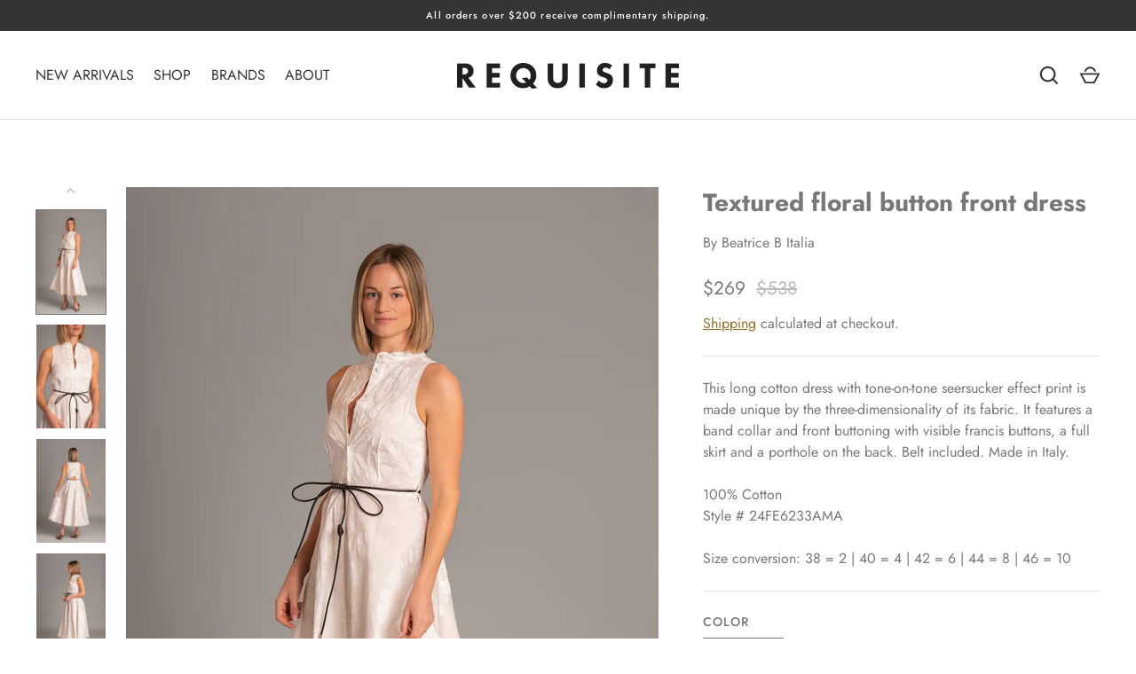

--- FILE ---
content_type: text/html; charset=utf-8
request_url: https://shoprequisite.com/products/textured-floral-button-front-dress
body_size: 31177
content:
<!doctype html>
<html class="no-js" lang="en">
<head>
  <!-- Alchemy 4.2.5 -->
  <meta charset="utf-8" />
<meta name="viewport" content="width=device-width,initial-scale=1.0" />
<meta http-equiv="X-UA-Compatible" content="IE=edge">

<link rel="preconnect" href="https://cdn.shopify.com" crossorigin>
<link rel="preconnect" href="https://fonts.shopify.com" crossorigin>
<link rel="preconnect" href="https://monorail-edge.shopifysvc.com"><link rel="preload" as="font" href="//shoprequisite.com/cdn/fonts/jost/jost_n4.d47a1b6347ce4a4c9f437608011273009d91f2b7.woff2" type="font/woff2" crossorigin><link rel="preload" as="font" href="//shoprequisite.com/cdn/fonts/jost/jost_n7.921dc18c13fa0b0c94c5e2517ffe06139c3615a3.woff2" type="font/woff2" crossorigin><link rel="preload" as="font" href="//shoprequisite.com/cdn/fonts/jost/jost_i4.b690098389649750ada222b9763d55796c5283a5.woff2" type="font/woff2" crossorigin><link rel="preload" as="font" href="//shoprequisite.com/cdn/fonts/jost/jost_i7.d8201b854e41e19d7ed9b1a31fe4fe71deea6d3f.woff2" type="font/woff2" crossorigin><link rel="preload" as="font" href="//shoprequisite.com/cdn/fonts/jost/jost_n4.d47a1b6347ce4a4c9f437608011273009d91f2b7.woff2" type="font/woff2" crossorigin><link rel="preload" as="font" href="//shoprequisite.com/cdn/fonts/jost/jost_n7.921dc18c13fa0b0c94c5e2517ffe06139c3615a3.woff2" type="font/woff2" crossorigin><link rel="preload" as="font" href="//shoprequisite.com/cdn/fonts/jost/jost_n7.921dc18c13fa0b0c94c5e2517ffe06139c3615a3.woff2" type="font/woff2" crossorigin><link rel="preload" href="//shoprequisite.com/cdn/shop/t/5/assets/vendor.min.js?v=29476689884135146841699919166" as="script">
<link rel="preload" href="//shoprequisite.com/cdn/shop/t/5/assets/theme.js?v=115188652593628418671699919166" as="script"><link rel="canonical" href="https://shoprequisite.com/products/textured-floral-button-front-dress" /><meta name="description" content="This long cotton dress with tone-on-tone seersucker effect print is made unique by the three-dimensionality of its fabric. It features a band collar and front buttoning with visible francis buttons, a full skirt and a porthole on the back. Belt included. Made in Italy. 100% Cotton Style # 24FE6233AMA Size conversion: 3">
  <title>
    Textured floral button front dress &ndash; REQUISITE
  </title>
  <meta property="og:site_name" content="REQUISITE">
<meta property="og:url" content="https://shoprequisite.com/products/textured-floral-button-front-dress">
<meta property="og:title" content="Textured floral button front dress">
<meta property="og:type" content="product">
<meta property="og:description" content="This long cotton dress with tone-on-tone seersucker effect print is made unique by the three-dimensionality of its fabric. It features a band collar and front buttoning with visible francis buttons, a full skirt and a porthole on the back. Belt included. Made in Italy. 100% Cotton Style # 24FE6233AMA Size conversion: 3"><meta property="og:image" content="http://shoprequisite.com/cdn/shop/files/DSC04659_1200x1200.jpg?v=1715781413">
  <meta property="og:image:secure_url" content="https://shoprequisite.com/cdn/shop/files/DSC04659_1200x1200.jpg?v=1715781413">
  <meta property="og:image:width" content="985">
  <meta property="og:image:height" content="1477"><meta property="og:price:amount" content="269">
  <meta property="og:price:currency" content="USD"><meta name="twitter:card" content="summary_large_image">
<meta name="twitter:title" content="Textured floral button front dress">
<meta name="twitter:description" content="This long cotton dress with tone-on-tone seersucker effect print is made unique by the three-dimensionality of its fabric. It features a band collar and front buttoning with visible francis buttons, a full skirt and a porthole on the back. Belt included. Made in Italy. 100% Cotton Style # 24FE6233AMA Size conversion: 3">

  <link href="//shoprequisite.com/cdn/shop/t/5/assets/styles.css?v=20327576334961940961764026231" rel="stylesheet" type="text/css" media="all" />
  <script>window.performance && window.performance.mark && window.performance.mark('shopify.content_for_header.start');</script><meta name="google-site-verification" content="TG8LRrQO2i2Y1gWDX5SOCP_79W1JbtddTbdZi5qp_3s">
<meta id="shopify-digital-wallet" name="shopify-digital-wallet" content="/80106094886/digital_wallets/dialog">
<meta name="shopify-checkout-api-token" content="cae1fc565f2c558bbd709e30efd4078a">
<link rel="alternate" type="application/json+oembed" href="https://shoprequisite.com/products/textured-floral-button-front-dress.oembed">
<script async="async" src="/checkouts/internal/preloads.js?locale=en-US"></script>
<link rel="preconnect" href="https://shop.app" crossorigin="anonymous">
<script async="async" src="https://shop.app/checkouts/internal/preloads.js?locale=en-US&shop_id=80106094886" crossorigin="anonymous"></script>
<script id="apple-pay-shop-capabilities" type="application/json">{"shopId":80106094886,"countryCode":"US","currencyCode":"USD","merchantCapabilities":["supports3DS"],"merchantId":"gid:\/\/shopify\/Shop\/80106094886","merchantName":"REQUISITE","requiredBillingContactFields":["postalAddress","email"],"requiredShippingContactFields":["postalAddress","email"],"shippingType":"shipping","supportedNetworks":["visa","masterCard","amex","discover","elo","jcb"],"total":{"type":"pending","label":"REQUISITE","amount":"1.00"},"shopifyPaymentsEnabled":true,"supportsSubscriptions":true}</script>
<script id="shopify-features" type="application/json">{"accessToken":"cae1fc565f2c558bbd709e30efd4078a","betas":["rich-media-storefront-analytics"],"domain":"shoprequisite.com","predictiveSearch":true,"shopId":80106094886,"locale":"en"}</script>
<script>var Shopify = Shopify || {};
Shopify.shop = "94a70a.myshopify.com";
Shopify.locale = "en";
Shopify.currency = {"active":"USD","rate":"1.0"};
Shopify.country = "US";
Shopify.theme = {"name":"Alchemy (Customized - Morehouse)","id":162525741350,"schema_name":"Alchemy","schema_version":"4.2.5","theme_store_id":657,"role":"main"};
Shopify.theme.handle = "null";
Shopify.theme.style = {"id":null,"handle":null};
Shopify.cdnHost = "shoprequisite.com/cdn";
Shopify.routes = Shopify.routes || {};
Shopify.routes.root = "/";</script>
<script type="module">!function(o){(o.Shopify=o.Shopify||{}).modules=!0}(window);</script>
<script>!function(o){function n(){var o=[];function n(){o.push(Array.prototype.slice.apply(arguments))}return n.q=o,n}var t=o.Shopify=o.Shopify||{};t.loadFeatures=n(),t.autoloadFeatures=n()}(window);</script>
<script>
  window.ShopifyPay = window.ShopifyPay || {};
  window.ShopifyPay.apiHost = "shop.app\/pay";
  window.ShopifyPay.redirectState = null;
</script>
<script id="shop-js-analytics" type="application/json">{"pageType":"product"}</script>
<script defer="defer" async type="module" src="//shoprequisite.com/cdn/shopifycloud/shop-js/modules/v2/client.init-shop-cart-sync_BApSsMSl.en.esm.js"></script>
<script defer="defer" async type="module" src="//shoprequisite.com/cdn/shopifycloud/shop-js/modules/v2/chunk.common_CBoos6YZ.esm.js"></script>
<script type="module">
  await import("//shoprequisite.com/cdn/shopifycloud/shop-js/modules/v2/client.init-shop-cart-sync_BApSsMSl.en.esm.js");
await import("//shoprequisite.com/cdn/shopifycloud/shop-js/modules/v2/chunk.common_CBoos6YZ.esm.js");

  window.Shopify.SignInWithShop?.initShopCartSync?.({"fedCMEnabled":true,"windoidEnabled":true});

</script>
<script defer="defer" async type="module" src="//shoprequisite.com/cdn/shopifycloud/shop-js/modules/v2/client.payment-terms_BHOWV7U_.en.esm.js"></script>
<script defer="defer" async type="module" src="//shoprequisite.com/cdn/shopifycloud/shop-js/modules/v2/chunk.common_CBoos6YZ.esm.js"></script>
<script defer="defer" async type="module" src="//shoprequisite.com/cdn/shopifycloud/shop-js/modules/v2/chunk.modal_Bu1hFZFC.esm.js"></script>
<script type="module">
  await import("//shoprequisite.com/cdn/shopifycloud/shop-js/modules/v2/client.payment-terms_BHOWV7U_.en.esm.js");
await import("//shoprequisite.com/cdn/shopifycloud/shop-js/modules/v2/chunk.common_CBoos6YZ.esm.js");
await import("//shoprequisite.com/cdn/shopifycloud/shop-js/modules/v2/chunk.modal_Bu1hFZFC.esm.js");

  
</script>
<script>
  window.Shopify = window.Shopify || {};
  if (!window.Shopify.featureAssets) window.Shopify.featureAssets = {};
  window.Shopify.featureAssets['shop-js'] = {"shop-cart-sync":["modules/v2/client.shop-cart-sync_DJczDl9f.en.esm.js","modules/v2/chunk.common_CBoos6YZ.esm.js"],"init-fed-cm":["modules/v2/client.init-fed-cm_BzwGC0Wi.en.esm.js","modules/v2/chunk.common_CBoos6YZ.esm.js"],"init-windoid":["modules/v2/client.init-windoid_BS26ThXS.en.esm.js","modules/v2/chunk.common_CBoos6YZ.esm.js"],"init-shop-email-lookup-coordinator":["modules/v2/client.init-shop-email-lookup-coordinator_DFwWcvrS.en.esm.js","modules/v2/chunk.common_CBoos6YZ.esm.js"],"shop-cash-offers":["modules/v2/client.shop-cash-offers_DthCPNIO.en.esm.js","modules/v2/chunk.common_CBoos6YZ.esm.js","modules/v2/chunk.modal_Bu1hFZFC.esm.js"],"shop-button":["modules/v2/client.shop-button_D_JX508o.en.esm.js","modules/v2/chunk.common_CBoos6YZ.esm.js"],"shop-toast-manager":["modules/v2/client.shop-toast-manager_tEhgP2F9.en.esm.js","modules/v2/chunk.common_CBoos6YZ.esm.js"],"avatar":["modules/v2/client.avatar_BTnouDA3.en.esm.js"],"pay-button":["modules/v2/client.pay-button_BuNmcIr_.en.esm.js","modules/v2/chunk.common_CBoos6YZ.esm.js"],"init-shop-cart-sync":["modules/v2/client.init-shop-cart-sync_BApSsMSl.en.esm.js","modules/v2/chunk.common_CBoos6YZ.esm.js"],"shop-login-button":["modules/v2/client.shop-login-button_DwLgFT0K.en.esm.js","modules/v2/chunk.common_CBoos6YZ.esm.js","modules/v2/chunk.modal_Bu1hFZFC.esm.js"],"init-customer-accounts-sign-up":["modules/v2/client.init-customer-accounts-sign-up_TlVCiykN.en.esm.js","modules/v2/client.shop-login-button_DwLgFT0K.en.esm.js","modules/v2/chunk.common_CBoos6YZ.esm.js","modules/v2/chunk.modal_Bu1hFZFC.esm.js"],"init-shop-for-new-customer-accounts":["modules/v2/client.init-shop-for-new-customer-accounts_DrjXSI53.en.esm.js","modules/v2/client.shop-login-button_DwLgFT0K.en.esm.js","modules/v2/chunk.common_CBoos6YZ.esm.js","modules/v2/chunk.modal_Bu1hFZFC.esm.js"],"init-customer-accounts":["modules/v2/client.init-customer-accounts_C0Oh2ljF.en.esm.js","modules/v2/client.shop-login-button_DwLgFT0K.en.esm.js","modules/v2/chunk.common_CBoos6YZ.esm.js","modules/v2/chunk.modal_Bu1hFZFC.esm.js"],"shop-follow-button":["modules/v2/client.shop-follow-button_C5D3XtBb.en.esm.js","modules/v2/chunk.common_CBoos6YZ.esm.js","modules/v2/chunk.modal_Bu1hFZFC.esm.js"],"checkout-modal":["modules/v2/client.checkout-modal_8TC_1FUY.en.esm.js","modules/v2/chunk.common_CBoos6YZ.esm.js","modules/v2/chunk.modal_Bu1hFZFC.esm.js"],"lead-capture":["modules/v2/client.lead-capture_D-pmUjp9.en.esm.js","modules/v2/chunk.common_CBoos6YZ.esm.js","modules/v2/chunk.modal_Bu1hFZFC.esm.js"],"shop-login":["modules/v2/client.shop-login_BmtnoEUo.en.esm.js","modules/v2/chunk.common_CBoos6YZ.esm.js","modules/v2/chunk.modal_Bu1hFZFC.esm.js"],"payment-terms":["modules/v2/client.payment-terms_BHOWV7U_.en.esm.js","modules/v2/chunk.common_CBoos6YZ.esm.js","modules/v2/chunk.modal_Bu1hFZFC.esm.js"]};
</script>
<script id="__st">var __st={"a":80106094886,"offset":-21600,"reqid":"317516aa-0505-42dd-b2af-7d3703701043-1768923370","pageurl":"shoprequisite.com\/products\/textured-floral-button-front-dress","u":"560724b0f46e","p":"product","rtyp":"product","rid":8979652739366};</script>
<script>window.ShopifyPaypalV4VisibilityTracking = true;</script>
<script id="captcha-bootstrap">!function(){'use strict';const t='contact',e='account',n='new_comment',o=[[t,t],['blogs',n],['comments',n],[t,'customer']],c=[[e,'customer_login'],[e,'guest_login'],[e,'recover_customer_password'],[e,'create_customer']],r=t=>t.map((([t,e])=>`form[action*='/${t}']:not([data-nocaptcha='true']) input[name='form_type'][value='${e}']`)).join(','),a=t=>()=>t?[...document.querySelectorAll(t)].map((t=>t.form)):[];function s(){const t=[...o],e=r(t);return a(e)}const i='password',u='form_key',d=['recaptcha-v3-token','g-recaptcha-response','h-captcha-response',i],f=()=>{try{return window.sessionStorage}catch{return}},m='__shopify_v',_=t=>t.elements[u];function p(t,e,n=!1){try{const o=window.sessionStorage,c=JSON.parse(o.getItem(e)),{data:r}=function(t){const{data:e,action:n}=t;return t[m]||n?{data:e,action:n}:{data:t,action:n}}(c);for(const[e,n]of Object.entries(r))t.elements[e]&&(t.elements[e].value=n);n&&o.removeItem(e)}catch(o){console.error('form repopulation failed',{error:o})}}const l='form_type',E='cptcha';function T(t){t.dataset[E]=!0}const w=window,h=w.document,L='Shopify',v='ce_forms',y='captcha';let A=!1;((t,e)=>{const n=(g='f06e6c50-85a8-45c8-87d0-21a2b65856fe',I='https://cdn.shopify.com/shopifycloud/storefront-forms-hcaptcha/ce_storefront_forms_captcha_hcaptcha.v1.5.2.iife.js',D={infoText:'Protected by hCaptcha',privacyText:'Privacy',termsText:'Terms'},(t,e,n)=>{const o=w[L][v],c=o.bindForm;if(c)return c(t,g,e,D).then(n);var r;o.q.push([[t,g,e,D],n]),r=I,A||(h.body.append(Object.assign(h.createElement('script'),{id:'captcha-provider',async:!0,src:r})),A=!0)});var g,I,D;w[L]=w[L]||{},w[L][v]=w[L][v]||{},w[L][v].q=[],w[L][y]=w[L][y]||{},w[L][y].protect=function(t,e){n(t,void 0,e),T(t)},Object.freeze(w[L][y]),function(t,e,n,w,h,L){const[v,y,A,g]=function(t,e,n){const i=e?o:[],u=t?c:[],d=[...i,...u],f=r(d),m=r(i),_=r(d.filter((([t,e])=>n.includes(e))));return[a(f),a(m),a(_),s()]}(w,h,L),I=t=>{const e=t.target;return e instanceof HTMLFormElement?e:e&&e.form},D=t=>v().includes(t);t.addEventListener('submit',(t=>{const e=I(t);if(!e)return;const n=D(e)&&!e.dataset.hcaptchaBound&&!e.dataset.recaptchaBound,o=_(e),c=g().includes(e)&&(!o||!o.value);(n||c)&&t.preventDefault(),c&&!n&&(function(t){try{if(!f())return;!function(t){const e=f();if(!e)return;const n=_(t);if(!n)return;const o=n.value;o&&e.removeItem(o)}(t);const e=Array.from(Array(32),(()=>Math.random().toString(36)[2])).join('');!function(t,e){_(t)||t.append(Object.assign(document.createElement('input'),{type:'hidden',name:u})),t.elements[u].value=e}(t,e),function(t,e){const n=f();if(!n)return;const o=[...t.querySelectorAll(`input[type='${i}']`)].map((({name:t})=>t)),c=[...d,...o],r={};for(const[a,s]of new FormData(t).entries())c.includes(a)||(r[a]=s);n.setItem(e,JSON.stringify({[m]:1,action:t.action,data:r}))}(t,e)}catch(e){console.error('failed to persist form',e)}}(e),e.submit())}));const S=(t,e)=>{t&&!t.dataset[E]&&(n(t,e.some((e=>e===t))),T(t))};for(const o of['focusin','change'])t.addEventListener(o,(t=>{const e=I(t);D(e)&&S(e,y())}));const B=e.get('form_key'),M=e.get(l),P=B&&M;t.addEventListener('DOMContentLoaded',(()=>{const t=y();if(P)for(const e of t)e.elements[l].value===M&&p(e,B);[...new Set([...A(),...v().filter((t=>'true'===t.dataset.shopifyCaptcha))])].forEach((e=>S(e,t)))}))}(h,new URLSearchParams(w.location.search),n,t,e,['guest_login'])})(!0,!0)}();</script>
<script integrity="sha256-4kQ18oKyAcykRKYeNunJcIwy7WH5gtpwJnB7kiuLZ1E=" data-source-attribution="shopify.loadfeatures" defer="defer" src="//shoprequisite.com/cdn/shopifycloud/storefront/assets/storefront/load_feature-a0a9edcb.js" crossorigin="anonymous"></script>
<script crossorigin="anonymous" defer="defer" src="//shoprequisite.com/cdn/shopifycloud/storefront/assets/shopify_pay/storefront-65b4c6d7.js?v=20250812"></script>
<script data-source-attribution="shopify.dynamic_checkout.dynamic.init">var Shopify=Shopify||{};Shopify.PaymentButton=Shopify.PaymentButton||{isStorefrontPortableWallets:!0,init:function(){window.Shopify.PaymentButton.init=function(){};var t=document.createElement("script");t.src="https://shoprequisite.com/cdn/shopifycloud/portable-wallets/latest/portable-wallets.en.js",t.type="module",document.head.appendChild(t)}};
</script>
<script data-source-attribution="shopify.dynamic_checkout.buyer_consent">
  function portableWalletsHideBuyerConsent(e){var t=document.getElementById("shopify-buyer-consent"),n=document.getElementById("shopify-subscription-policy-button");t&&n&&(t.classList.add("hidden"),t.setAttribute("aria-hidden","true"),n.removeEventListener("click",e))}function portableWalletsShowBuyerConsent(e){var t=document.getElementById("shopify-buyer-consent"),n=document.getElementById("shopify-subscription-policy-button");t&&n&&(t.classList.remove("hidden"),t.removeAttribute("aria-hidden"),n.addEventListener("click",e))}window.Shopify?.PaymentButton&&(window.Shopify.PaymentButton.hideBuyerConsent=portableWalletsHideBuyerConsent,window.Shopify.PaymentButton.showBuyerConsent=portableWalletsShowBuyerConsent);
</script>
<script>
  function portableWalletsCleanup(e){e&&e.src&&console.error("Failed to load portable wallets script "+e.src);var t=document.querySelectorAll("shopify-accelerated-checkout .shopify-payment-button__skeleton, shopify-accelerated-checkout-cart .wallet-cart-button__skeleton"),e=document.getElementById("shopify-buyer-consent");for(let e=0;e<t.length;e++)t[e].remove();e&&e.remove()}function portableWalletsNotLoadedAsModule(e){e instanceof ErrorEvent&&"string"==typeof e.message&&e.message.includes("import.meta")&&"string"==typeof e.filename&&e.filename.includes("portable-wallets")&&(window.removeEventListener("error",portableWalletsNotLoadedAsModule),window.Shopify.PaymentButton.failedToLoad=e,"loading"===document.readyState?document.addEventListener("DOMContentLoaded",window.Shopify.PaymentButton.init):window.Shopify.PaymentButton.init())}window.addEventListener("error",portableWalletsNotLoadedAsModule);
</script>

<script type="module" src="https://shoprequisite.com/cdn/shopifycloud/portable-wallets/latest/portable-wallets.en.js" onError="portableWalletsCleanup(this)" crossorigin="anonymous"></script>
<script nomodule>
  document.addEventListener("DOMContentLoaded", portableWalletsCleanup);
</script>

<link id="shopify-accelerated-checkout-styles" rel="stylesheet" media="screen" href="https://shoprequisite.com/cdn/shopifycloud/portable-wallets/latest/accelerated-checkout-backwards-compat.css" crossorigin="anonymous">
<style id="shopify-accelerated-checkout-cart">
        #shopify-buyer-consent {
  margin-top: 1em;
  display: inline-block;
  width: 100%;
}

#shopify-buyer-consent.hidden {
  display: none;
}

#shopify-subscription-policy-button {
  background: none;
  border: none;
  padding: 0;
  text-decoration: underline;
  font-size: inherit;
  cursor: pointer;
}

#shopify-subscription-policy-button::before {
  box-shadow: none;
}

      </style>
<script id="sections-script" data-sections="product-recommendations" defer="defer" src="//shoprequisite.com/cdn/shop/t/5/compiled_assets/scripts.js?v=6096"></script>
<script>window.performance && window.performance.mark && window.performance.mark('shopify.content_for_header.end');</script>
  <script>document.documentElement.className = document.documentElement.className.replace('no-js', 'js');</script>
<!-- BEGIN app block: shopify://apps/hulk-form-builder/blocks/app-embed/b6b8dd14-356b-4725-a4ed-77232212b3c3 --><!-- BEGIN app snippet: hulkapps-formbuilder-theme-ext --><script type="text/javascript">
  
  if (typeof window.formbuilder_customer != "object") {
        window.formbuilder_customer = {}
  }

  window.hulkFormBuilder = {
    form_data: {},
    shop_data: {"shop_dasEuBLMlbK_Um0MsOiElQ":{"shop_uuid":"dasEuBLMlbK_Um0MsOiElQ","shop_timezone":"America\/Chicago","shop_id":101968,"shop_is_after_submit_enabled":true,"shop_shopify_plan":"Basic","shop_shopify_domain":"94a70a.myshopify.com","shop_created_at":"2024-02-29T15:07:12.301-06:00","is_skip_metafield":false,"shop_deleted":false,"shop_disabled":false}},
    settings_data: {"shop_settings":{"shop_customise_msgs":[],"default_customise_msgs":{"is_required":"is required","thank_you":"Thank you! The form was submitted successfully.","processing":"Processing...","valid_data":"Please provide valid data","valid_email":"Provide valid email format","valid_tags":"HTML Tags are not allowed","valid_phone":"Provide valid phone number","valid_captcha":"Please provide valid captcha response","valid_url":"Provide valid URL","only_number_alloud":"Provide valid number in","number_less":"must be less than","number_more":"must be more than","image_must_less":"Image must be less than 20MB","image_number":"Images allowed","image_extension":"Invalid extension! Please provide image file","error_image_upload":"Error in image upload. Please try again.","error_file_upload":"Error in file upload. Please try again.","your_response":"Your response","error_form_submit":"Error occur.Please try again after sometime.","email_submitted":"Form with this email is already submitted","invalid_email_by_zerobounce":"The email address you entered appears to be invalid. Please check it and try again.","download_file":"Download file","card_details_invalid":"Your card details are invalid","card_details":"Card details","please_enter_card_details":"Please enter card details","card_number":"Card number","exp_mm":"Exp MM","exp_yy":"Exp YY","crd_cvc":"CVV","payment_value":"Payment amount","please_enter_payment_amount":"Please enter payment amount","address1":"Address line 1","address2":"Address line 2","city":"City","province":"Province","zipcode":"Zip code","country":"Country","blocked_domain":"This form does not accept addresses from","file_must_less":"File must be less than 20MB","file_extension":"Invalid extension! Please provide file","only_file_number_alloud":"files allowed","previous":"Previous","next":"Next","must_have_a_input":"Please enter at least one field.","please_enter_required_data":"Please enter required data","atleast_one_special_char":"Include at least one special character","atleast_one_lowercase_char":"Include at least one lowercase character","atleast_one_uppercase_char":"Include at least one uppercase character","atleast_one_number":"Include at least one number","must_have_8_chars":"Must have 8 characters long","be_between_8_and_12_chars":"Be between 8 and 12 characters long","please_select":"Please Select","phone_submitted":"Form with this phone number is already submitted","user_res_parse_error":"Error while submitting the form","valid_same_values":"values must be same","product_choice_clear_selection":"Clear Selection","picture_choice_clear_selection":"Clear Selection","remove_all_for_file_image_upload":"Remove All","invalid_file_type_for_image_upload":"You can't upload files of this type.","invalid_file_type_for_signature_upload":"You can't upload files of this type.","max_files_exceeded_for_file_upload":"You can not upload any more files.","max_files_exceeded_for_image_upload":"You can not upload any more files.","file_already_exist":"File already uploaded","max_limit_exceed":"You have added the maximum number of text fields.","cancel_upload_for_file_upload":"Cancel upload","cancel_upload_for_image_upload":"Cancel upload","cancel_upload_for_signature_upload":"Cancel upload"},"shop_blocked_domains":[]}},
    features_data: {"shop_plan_features":{"shop_plan_features":["unlimited-forms","full-design-customization","export-form-submissions","multiple-recipients-for-form-submissions","multiple-admin-notifications","enable-captcha","unlimited-file-uploads","save-submitted-form-data","set-auto-response-message","conditional-logic","form-banner","save-as-draft-facility","include-user-response-in-admin-email","disable-form-submission","file-upload"]}},
    shop: null,
    shop_id: null,
    plan_features: null,
    validateDoubleQuotes: false,
    assets: {
      extraFunctions: "https://cdn.shopify.com/extensions/019bb5ee-ec40-7527-955d-c1b8751eb060/form-builder-by-hulkapps-50/assets/extra-functions.js",
      extraStyles: "https://cdn.shopify.com/extensions/019bb5ee-ec40-7527-955d-c1b8751eb060/form-builder-by-hulkapps-50/assets/extra-styles.css",
      bootstrapStyles: "https://cdn.shopify.com/extensions/019bb5ee-ec40-7527-955d-c1b8751eb060/form-builder-by-hulkapps-50/assets/theme-app-extension-bootstrap.css"
    },
    translations: {
      htmlTagNotAllowed: "HTML Tags are not allowed",
      sqlQueryNotAllowed: "SQL Queries are not allowed",
      doubleQuoteNotAllowed: "Double quotes are not allowed",
      vorwerkHttpWwwNotAllowed: "The words \u0026#39;http\u0026#39; and \u0026#39;www\u0026#39; are not allowed. Please remove them and try again.",
      maxTextFieldsReached: "You have added the maximum number of text fields.",
      avoidNegativeWords: "Avoid negative words: Don\u0026#39;t use negative words in your contact message.",
      customDesignOnly: "This form is for custom designs requests. For general inquiries please contact our team at info@stagheaddesigns.com",
      zerobounceApiErrorMsg: "We couldn\u0026#39;t verify your email due to a technical issue. Please try again later.",
    }

  }

  

  window.FbThemeAppExtSettingsHash = {}
  
</script><!-- END app snippet --><!-- END app block --><script src="https://cdn.shopify.com/extensions/019bb5ee-ec40-7527-955d-c1b8751eb060/form-builder-by-hulkapps-50/assets/form-builder-script.js" type="text/javascript" defer="defer"></script>
<link href="https://monorail-edge.shopifysvc.com" rel="dns-prefetch">
<script>(function(){if ("sendBeacon" in navigator && "performance" in window) {try {var session_token_from_headers = performance.getEntriesByType('navigation')[0].serverTiming.find(x => x.name == '_s').description;} catch {var session_token_from_headers = undefined;}var session_cookie_matches = document.cookie.match(/_shopify_s=([^;]*)/);var session_token_from_cookie = session_cookie_matches && session_cookie_matches.length === 2 ? session_cookie_matches[1] : "";var session_token = session_token_from_headers || session_token_from_cookie || "";function handle_abandonment_event(e) {var entries = performance.getEntries().filter(function(entry) {return /monorail-edge.shopifysvc.com/.test(entry.name);});if (!window.abandonment_tracked && entries.length === 0) {window.abandonment_tracked = true;var currentMs = Date.now();var navigation_start = performance.timing.navigationStart;var payload = {shop_id: 80106094886,url: window.location.href,navigation_start,duration: currentMs - navigation_start,session_token,page_type: "product"};window.navigator.sendBeacon("https://monorail-edge.shopifysvc.com/v1/produce", JSON.stringify({schema_id: "online_store_buyer_site_abandonment/1.1",payload: payload,metadata: {event_created_at_ms: currentMs,event_sent_at_ms: currentMs}}));}}window.addEventListener('pagehide', handle_abandonment_event);}}());</script>
<script id="web-pixels-manager-setup">(function e(e,d,r,n,o){if(void 0===o&&(o={}),!Boolean(null===(a=null===(i=window.Shopify)||void 0===i?void 0:i.analytics)||void 0===a?void 0:a.replayQueue)){var i,a;window.Shopify=window.Shopify||{};var t=window.Shopify;t.analytics=t.analytics||{};var s=t.analytics;s.replayQueue=[],s.publish=function(e,d,r){return s.replayQueue.push([e,d,r]),!0};try{self.performance.mark("wpm:start")}catch(e){}var l=function(){var e={modern:/Edge?\/(1{2}[4-9]|1[2-9]\d|[2-9]\d{2}|\d{4,})\.\d+(\.\d+|)|Firefox\/(1{2}[4-9]|1[2-9]\d|[2-9]\d{2}|\d{4,})\.\d+(\.\d+|)|Chrom(ium|e)\/(9{2}|\d{3,})\.\d+(\.\d+|)|(Maci|X1{2}).+ Version\/(15\.\d+|(1[6-9]|[2-9]\d|\d{3,})\.\d+)([,.]\d+|)( \(\w+\)|)( Mobile\/\w+|) Safari\/|Chrome.+OPR\/(9{2}|\d{3,})\.\d+\.\d+|(CPU[ +]OS|iPhone[ +]OS|CPU[ +]iPhone|CPU IPhone OS|CPU iPad OS)[ +]+(15[._]\d+|(1[6-9]|[2-9]\d|\d{3,})[._]\d+)([._]\d+|)|Android:?[ /-](13[3-9]|1[4-9]\d|[2-9]\d{2}|\d{4,})(\.\d+|)(\.\d+|)|Android.+Firefox\/(13[5-9]|1[4-9]\d|[2-9]\d{2}|\d{4,})\.\d+(\.\d+|)|Android.+Chrom(ium|e)\/(13[3-9]|1[4-9]\d|[2-9]\d{2}|\d{4,})\.\d+(\.\d+|)|SamsungBrowser\/([2-9]\d|\d{3,})\.\d+/,legacy:/Edge?\/(1[6-9]|[2-9]\d|\d{3,})\.\d+(\.\d+|)|Firefox\/(5[4-9]|[6-9]\d|\d{3,})\.\d+(\.\d+|)|Chrom(ium|e)\/(5[1-9]|[6-9]\d|\d{3,})\.\d+(\.\d+|)([\d.]+$|.*Safari\/(?![\d.]+ Edge\/[\d.]+$))|(Maci|X1{2}).+ Version\/(10\.\d+|(1[1-9]|[2-9]\d|\d{3,})\.\d+)([,.]\d+|)( \(\w+\)|)( Mobile\/\w+|) Safari\/|Chrome.+OPR\/(3[89]|[4-9]\d|\d{3,})\.\d+\.\d+|(CPU[ +]OS|iPhone[ +]OS|CPU[ +]iPhone|CPU IPhone OS|CPU iPad OS)[ +]+(10[._]\d+|(1[1-9]|[2-9]\d|\d{3,})[._]\d+)([._]\d+|)|Android:?[ /-](13[3-9]|1[4-9]\d|[2-9]\d{2}|\d{4,})(\.\d+|)(\.\d+|)|Mobile Safari.+OPR\/([89]\d|\d{3,})\.\d+\.\d+|Android.+Firefox\/(13[5-9]|1[4-9]\d|[2-9]\d{2}|\d{4,})\.\d+(\.\d+|)|Android.+Chrom(ium|e)\/(13[3-9]|1[4-9]\d|[2-9]\d{2}|\d{4,})\.\d+(\.\d+|)|Android.+(UC? ?Browser|UCWEB|U3)[ /]?(15\.([5-9]|\d{2,})|(1[6-9]|[2-9]\d|\d{3,})\.\d+)\.\d+|SamsungBrowser\/(5\.\d+|([6-9]|\d{2,})\.\d+)|Android.+MQ{2}Browser\/(14(\.(9|\d{2,})|)|(1[5-9]|[2-9]\d|\d{3,})(\.\d+|))(\.\d+|)|K[Aa][Ii]OS\/(3\.\d+|([4-9]|\d{2,})\.\d+)(\.\d+|)/},d=e.modern,r=e.legacy,n=navigator.userAgent;return n.match(d)?"modern":n.match(r)?"legacy":"unknown"}(),u="modern"===l?"modern":"legacy",c=(null!=n?n:{modern:"",legacy:""})[u],f=function(e){return[e.baseUrl,"/wpm","/b",e.hashVersion,"modern"===e.buildTarget?"m":"l",".js"].join("")}({baseUrl:d,hashVersion:r,buildTarget:u}),m=function(e){var d=e.version,r=e.bundleTarget,n=e.surface,o=e.pageUrl,i=e.monorailEndpoint;return{emit:function(e){var a=e.status,t=e.errorMsg,s=(new Date).getTime(),l=JSON.stringify({metadata:{event_sent_at_ms:s},events:[{schema_id:"web_pixels_manager_load/3.1",payload:{version:d,bundle_target:r,page_url:o,status:a,surface:n,error_msg:t},metadata:{event_created_at_ms:s}}]});if(!i)return console&&console.warn&&console.warn("[Web Pixels Manager] No Monorail endpoint provided, skipping logging."),!1;try{return self.navigator.sendBeacon.bind(self.navigator)(i,l)}catch(e){}var u=new XMLHttpRequest;try{return u.open("POST",i,!0),u.setRequestHeader("Content-Type","text/plain"),u.send(l),!0}catch(e){return console&&console.warn&&console.warn("[Web Pixels Manager] Got an unhandled error while logging to Monorail."),!1}}}}({version:r,bundleTarget:l,surface:e.surface,pageUrl:self.location.href,monorailEndpoint:e.monorailEndpoint});try{o.browserTarget=l,function(e){var d=e.src,r=e.async,n=void 0===r||r,o=e.onload,i=e.onerror,a=e.sri,t=e.scriptDataAttributes,s=void 0===t?{}:t,l=document.createElement("script"),u=document.querySelector("head"),c=document.querySelector("body");if(l.async=n,l.src=d,a&&(l.integrity=a,l.crossOrigin="anonymous"),s)for(var f in s)if(Object.prototype.hasOwnProperty.call(s,f))try{l.dataset[f]=s[f]}catch(e){}if(o&&l.addEventListener("load",o),i&&l.addEventListener("error",i),u)u.appendChild(l);else{if(!c)throw new Error("Did not find a head or body element to append the script");c.appendChild(l)}}({src:f,async:!0,onload:function(){if(!function(){var e,d;return Boolean(null===(d=null===(e=window.Shopify)||void 0===e?void 0:e.analytics)||void 0===d?void 0:d.initialized)}()){var d=window.webPixelsManager.init(e)||void 0;if(d){var r=window.Shopify.analytics;r.replayQueue.forEach((function(e){var r=e[0],n=e[1],o=e[2];d.publishCustomEvent(r,n,o)})),r.replayQueue=[],r.publish=d.publishCustomEvent,r.visitor=d.visitor,r.initialized=!0}}},onerror:function(){return m.emit({status:"failed",errorMsg:"".concat(f," has failed to load")})},sri:function(e){var d=/^sha384-[A-Za-z0-9+/=]+$/;return"string"==typeof e&&d.test(e)}(c)?c:"",scriptDataAttributes:o}),m.emit({status:"loading"})}catch(e){m.emit({status:"failed",errorMsg:(null==e?void 0:e.message)||"Unknown error"})}}})({shopId: 80106094886,storefrontBaseUrl: "https://shoprequisite.com",extensionsBaseUrl: "https://extensions.shopifycdn.com/cdn/shopifycloud/web-pixels-manager",monorailEndpoint: "https://monorail-edge.shopifysvc.com/unstable/produce_batch",surface: "storefront-renderer",enabledBetaFlags: ["2dca8a86"],webPixelsConfigList: [{"id":"759202086","configuration":"{\"config\":\"{\\\"pixel_id\\\":\\\"G-JL9JV7H541\\\",\\\"target_country\\\":\\\"US\\\",\\\"gtag_events\\\":[{\\\"type\\\":\\\"search\\\",\\\"action_label\\\":[\\\"G-JL9JV7H541\\\",\\\"AW-16653571985\\\/leCDCMu-ue0ZEJGvhYU-\\\"]},{\\\"type\\\":\\\"begin_checkout\\\",\\\"action_label\\\":[\\\"G-JL9JV7H541\\\",\\\"AW-16653571985\\\/3Kg8CNG-ue0ZEJGvhYU-\\\"]},{\\\"type\\\":\\\"view_item\\\",\\\"action_label\\\":[\\\"G-JL9JV7H541\\\",\\\"AW-16653571985\\\/bEjrCIy-ue0ZEJGvhYU-\\\",\\\"MC-JRPBC9R687\\\"]},{\\\"type\\\":\\\"purchase\\\",\\\"action_label\\\":[\\\"G-JL9JV7H541\\\",\\\"AW-16653571985\\\/7F1xCI69ue0ZEJGvhYU-\\\",\\\"MC-JRPBC9R687\\\"]},{\\\"type\\\":\\\"page_view\\\",\\\"action_label\\\":[\\\"G-JL9JV7H541\\\",\\\"AW-16653571985\\\/mggWCIm-ue0ZEJGvhYU-\\\",\\\"MC-JRPBC9R687\\\"]},{\\\"type\\\":\\\"add_payment_info\\\",\\\"action_label\\\":[\\\"G-JL9JV7H541\\\",\\\"AW-16653571985\\\/KohFCNS-ue0ZEJGvhYU-\\\"]},{\\\"type\\\":\\\"add_to_cart\\\",\\\"action_label\\\":[\\\"G-JL9JV7H541\\\",\\\"AW-16653571985\\\/IMitCM6-ue0ZEJGvhYU-\\\"]}],\\\"enable_monitoring_mode\\\":false}\"}","eventPayloadVersion":"v1","runtimeContext":"OPEN","scriptVersion":"b2a88bafab3e21179ed38636efcd8a93","type":"APP","apiClientId":1780363,"privacyPurposes":[],"dataSharingAdjustments":{"protectedCustomerApprovalScopes":["read_customer_address","read_customer_email","read_customer_name","read_customer_personal_data","read_customer_phone"]}},{"id":"shopify-app-pixel","configuration":"{}","eventPayloadVersion":"v1","runtimeContext":"STRICT","scriptVersion":"0450","apiClientId":"shopify-pixel","type":"APP","privacyPurposes":["ANALYTICS","MARKETING"]},{"id":"shopify-custom-pixel","eventPayloadVersion":"v1","runtimeContext":"LAX","scriptVersion":"0450","apiClientId":"shopify-pixel","type":"CUSTOM","privacyPurposes":["ANALYTICS","MARKETING"]}],isMerchantRequest: false,initData: {"shop":{"name":"REQUISITE","paymentSettings":{"currencyCode":"USD"},"myshopifyDomain":"94a70a.myshopify.com","countryCode":"US","storefrontUrl":"https:\/\/shoprequisite.com"},"customer":null,"cart":null,"checkout":null,"productVariants":[{"price":{"amount":269.0,"currencyCode":"USD"},"product":{"title":"Textured floral button front dress","vendor":"Beatrice B Italia","id":"8979652739366","untranslatedTitle":"Textured floral button front dress","url":"\/products\/textured-floral-button-front-dress","type":"Dresses"},"id":"47642035847462","image":{"src":"\/\/shoprequisite.com\/cdn\/shop\/files\/DSC04659.jpg?v=1715781413"},"sku":"","title":"White \/ 38","untranslatedTitle":"White \/ 38"},{"price":{"amount":269.0,"currencyCode":"USD"},"product":{"title":"Textured floral button front dress","vendor":"Beatrice B Italia","id":"8979652739366","untranslatedTitle":"Textured floral button front dress","url":"\/products\/textured-floral-button-front-dress","type":"Dresses"},"id":"47642035880230","image":{"src":"\/\/shoprequisite.com\/cdn\/shop\/files\/DSC04659.jpg?v=1715781413"},"sku":"","title":"White \/ 40","untranslatedTitle":"White \/ 40"},{"price":{"amount":269.0,"currencyCode":"USD"},"product":{"title":"Textured floral button front dress","vendor":"Beatrice B Italia","id":"8979652739366","untranslatedTitle":"Textured floral button front dress","url":"\/products\/textured-floral-button-front-dress","type":"Dresses"},"id":"47642035912998","image":{"src":"\/\/shoprequisite.com\/cdn\/shop\/files\/DSC04659.jpg?v=1715781413"},"sku":"","title":"White \/ 42","untranslatedTitle":"White \/ 42"},{"price":{"amount":269.0,"currencyCode":"USD"},"product":{"title":"Textured floral button front dress","vendor":"Beatrice B Italia","id":"8979652739366","untranslatedTitle":"Textured floral button front dress","url":"\/products\/textured-floral-button-front-dress","type":"Dresses"},"id":"47642035945766","image":{"src":"\/\/shoprequisite.com\/cdn\/shop\/files\/DSC04659.jpg?v=1715781413"},"sku":"","title":"White \/ 44","untranslatedTitle":"White \/ 44"},{"price":{"amount":269.0,"currencyCode":"USD"},"product":{"title":"Textured floral button front dress","vendor":"Beatrice B Italia","id":"8979652739366","untranslatedTitle":"Textured floral button front dress","url":"\/products\/textured-floral-button-front-dress","type":"Dresses"},"id":"47642035978534","image":{"src":"\/\/shoprequisite.com\/cdn\/shop\/files\/DSC04659.jpg?v=1715781413"},"sku":"","title":"White \/ 46","untranslatedTitle":"White \/ 46"}],"purchasingCompany":null},},"https://shoprequisite.com/cdn","fcfee988w5aeb613cpc8e4bc33m6693e112",{"modern":"","legacy":""},{"shopId":"80106094886","storefrontBaseUrl":"https:\/\/shoprequisite.com","extensionBaseUrl":"https:\/\/extensions.shopifycdn.com\/cdn\/shopifycloud\/web-pixels-manager","surface":"storefront-renderer","enabledBetaFlags":"[\"2dca8a86\"]","isMerchantRequest":"false","hashVersion":"fcfee988w5aeb613cpc8e4bc33m6693e112","publish":"custom","events":"[[\"page_viewed\",{}],[\"product_viewed\",{\"productVariant\":{\"price\":{\"amount\":269.0,\"currencyCode\":\"USD\"},\"product\":{\"title\":\"Textured floral button front dress\",\"vendor\":\"Beatrice B Italia\",\"id\":\"8979652739366\",\"untranslatedTitle\":\"Textured floral button front dress\",\"url\":\"\/products\/textured-floral-button-front-dress\",\"type\":\"Dresses\"},\"id\":\"47642035880230\",\"image\":{\"src\":\"\/\/shoprequisite.com\/cdn\/shop\/files\/DSC04659.jpg?v=1715781413\"},\"sku\":\"\",\"title\":\"White \/ 40\",\"untranslatedTitle\":\"White \/ 40\"}}]]"});</script><script>
  window.ShopifyAnalytics = window.ShopifyAnalytics || {};
  window.ShopifyAnalytics.meta = window.ShopifyAnalytics.meta || {};
  window.ShopifyAnalytics.meta.currency = 'USD';
  var meta = {"product":{"id":8979652739366,"gid":"gid:\/\/shopify\/Product\/8979652739366","vendor":"Beatrice B Italia","type":"Dresses","handle":"textured-floral-button-front-dress","variants":[{"id":47642035847462,"price":26900,"name":"Textured floral button front dress - White \/ 38","public_title":"White \/ 38","sku":""},{"id":47642035880230,"price":26900,"name":"Textured floral button front dress - White \/ 40","public_title":"White \/ 40","sku":""},{"id":47642035912998,"price":26900,"name":"Textured floral button front dress - White \/ 42","public_title":"White \/ 42","sku":""},{"id":47642035945766,"price":26900,"name":"Textured floral button front dress - White \/ 44","public_title":"White \/ 44","sku":""},{"id":47642035978534,"price":26900,"name":"Textured floral button front dress - White \/ 46","public_title":"White \/ 46","sku":""}],"remote":false},"page":{"pageType":"product","resourceType":"product","resourceId":8979652739366,"requestId":"317516aa-0505-42dd-b2af-7d3703701043-1768923370"}};
  for (var attr in meta) {
    window.ShopifyAnalytics.meta[attr] = meta[attr];
  }
</script>
<script class="analytics">
  (function () {
    var customDocumentWrite = function(content) {
      var jquery = null;

      if (window.jQuery) {
        jquery = window.jQuery;
      } else if (window.Checkout && window.Checkout.$) {
        jquery = window.Checkout.$;
      }

      if (jquery) {
        jquery('body').append(content);
      }
    };

    var hasLoggedConversion = function(token) {
      if (token) {
        return document.cookie.indexOf('loggedConversion=' + token) !== -1;
      }
      return false;
    }

    var setCookieIfConversion = function(token) {
      if (token) {
        var twoMonthsFromNow = new Date(Date.now());
        twoMonthsFromNow.setMonth(twoMonthsFromNow.getMonth() + 2);

        document.cookie = 'loggedConversion=' + token + '; expires=' + twoMonthsFromNow;
      }
    }

    var trekkie = window.ShopifyAnalytics.lib = window.trekkie = window.trekkie || [];
    if (trekkie.integrations) {
      return;
    }
    trekkie.methods = [
      'identify',
      'page',
      'ready',
      'track',
      'trackForm',
      'trackLink'
    ];
    trekkie.factory = function(method) {
      return function() {
        var args = Array.prototype.slice.call(arguments);
        args.unshift(method);
        trekkie.push(args);
        return trekkie;
      };
    };
    for (var i = 0; i < trekkie.methods.length; i++) {
      var key = trekkie.methods[i];
      trekkie[key] = trekkie.factory(key);
    }
    trekkie.load = function(config) {
      trekkie.config = config || {};
      trekkie.config.initialDocumentCookie = document.cookie;
      var first = document.getElementsByTagName('script')[0];
      var script = document.createElement('script');
      script.type = 'text/javascript';
      script.onerror = function(e) {
        var scriptFallback = document.createElement('script');
        scriptFallback.type = 'text/javascript';
        scriptFallback.onerror = function(error) {
                var Monorail = {
      produce: function produce(monorailDomain, schemaId, payload) {
        var currentMs = new Date().getTime();
        var event = {
          schema_id: schemaId,
          payload: payload,
          metadata: {
            event_created_at_ms: currentMs,
            event_sent_at_ms: currentMs
          }
        };
        return Monorail.sendRequest("https://" + monorailDomain + "/v1/produce", JSON.stringify(event));
      },
      sendRequest: function sendRequest(endpointUrl, payload) {
        // Try the sendBeacon API
        if (window && window.navigator && typeof window.navigator.sendBeacon === 'function' && typeof window.Blob === 'function' && !Monorail.isIos12()) {
          var blobData = new window.Blob([payload], {
            type: 'text/plain'
          });

          if (window.navigator.sendBeacon(endpointUrl, blobData)) {
            return true;
          } // sendBeacon was not successful

        } // XHR beacon

        var xhr = new XMLHttpRequest();

        try {
          xhr.open('POST', endpointUrl);
          xhr.setRequestHeader('Content-Type', 'text/plain');
          xhr.send(payload);
        } catch (e) {
          console.log(e);
        }

        return false;
      },
      isIos12: function isIos12() {
        return window.navigator.userAgent.lastIndexOf('iPhone; CPU iPhone OS 12_') !== -1 || window.navigator.userAgent.lastIndexOf('iPad; CPU OS 12_') !== -1;
      }
    };
    Monorail.produce('monorail-edge.shopifysvc.com',
      'trekkie_storefront_load_errors/1.1',
      {shop_id: 80106094886,
      theme_id: 162525741350,
      app_name: "storefront",
      context_url: window.location.href,
      source_url: "//shoprequisite.com/cdn/s/trekkie.storefront.cd680fe47e6c39ca5d5df5f0a32d569bc48c0f27.min.js"});

        };
        scriptFallback.async = true;
        scriptFallback.src = '//shoprequisite.com/cdn/s/trekkie.storefront.cd680fe47e6c39ca5d5df5f0a32d569bc48c0f27.min.js';
        first.parentNode.insertBefore(scriptFallback, first);
      };
      script.async = true;
      script.src = '//shoprequisite.com/cdn/s/trekkie.storefront.cd680fe47e6c39ca5d5df5f0a32d569bc48c0f27.min.js';
      first.parentNode.insertBefore(script, first);
    };
    trekkie.load(
      {"Trekkie":{"appName":"storefront","development":false,"defaultAttributes":{"shopId":80106094886,"isMerchantRequest":null,"themeId":162525741350,"themeCityHash":"2357710225726242169","contentLanguage":"en","currency":"USD","eventMetadataId":"e10965f4-ff7f-4d80-8f9c-efc602e941f4"},"isServerSideCookieWritingEnabled":true,"monorailRegion":"shop_domain","enabledBetaFlags":["65f19447"]},"Session Attribution":{},"S2S":{"facebookCapiEnabled":false,"source":"trekkie-storefront-renderer","apiClientId":580111}}
    );

    var loaded = false;
    trekkie.ready(function() {
      if (loaded) return;
      loaded = true;

      window.ShopifyAnalytics.lib = window.trekkie;

      var originalDocumentWrite = document.write;
      document.write = customDocumentWrite;
      try { window.ShopifyAnalytics.merchantGoogleAnalytics.call(this); } catch(error) {};
      document.write = originalDocumentWrite;

      window.ShopifyAnalytics.lib.page(null,{"pageType":"product","resourceType":"product","resourceId":8979652739366,"requestId":"317516aa-0505-42dd-b2af-7d3703701043-1768923370","shopifyEmitted":true});

      var match = window.location.pathname.match(/checkouts\/(.+)\/(thank_you|post_purchase)/)
      var token = match? match[1]: undefined;
      if (!hasLoggedConversion(token)) {
        setCookieIfConversion(token);
        window.ShopifyAnalytics.lib.track("Viewed Product",{"currency":"USD","variantId":47642035847462,"productId":8979652739366,"productGid":"gid:\/\/shopify\/Product\/8979652739366","name":"Textured floral button front dress - White \/ 38","price":"269.00","sku":"","brand":"Beatrice B Italia","variant":"White \/ 38","category":"Dresses","nonInteraction":true,"remote":false},undefined,undefined,{"shopifyEmitted":true});
      window.ShopifyAnalytics.lib.track("monorail:\/\/trekkie_storefront_viewed_product\/1.1",{"currency":"USD","variantId":47642035847462,"productId":8979652739366,"productGid":"gid:\/\/shopify\/Product\/8979652739366","name":"Textured floral button front dress - White \/ 38","price":"269.00","sku":"","brand":"Beatrice B Italia","variant":"White \/ 38","category":"Dresses","nonInteraction":true,"remote":false,"referer":"https:\/\/shoprequisite.com\/products\/textured-floral-button-front-dress"});
      }
    });


        var eventsListenerScript = document.createElement('script');
        eventsListenerScript.async = true;
        eventsListenerScript.src = "//shoprequisite.com/cdn/shopifycloud/storefront/assets/shop_events_listener-3da45d37.js";
        document.getElementsByTagName('head')[0].appendChild(eventsListenerScript);

})();</script>
<script
  defer
  src="https://shoprequisite.com/cdn/shopifycloud/perf-kit/shopify-perf-kit-3.0.4.min.js"
  data-application="storefront-renderer"
  data-shop-id="80106094886"
  data-render-region="gcp-us-central1"
  data-page-type="product"
  data-theme-instance-id="162525741350"
  data-theme-name="Alchemy"
  data-theme-version="4.2.5"
  data-monorail-region="shop_domain"
  data-resource-timing-sampling-rate="10"
  data-shs="true"
  data-shs-beacon="true"
  data-shs-export-with-fetch="true"
  data-shs-logs-sample-rate="1"
  data-shs-beacon-endpoint="https://shoprequisite.com/api/collect"
></script>
</head><body class="template-product" id="textured-floral-button-front-dress"><script>if ('IntersectionObserver' in window) document.body.classList.add('cc-animate-enabled');</script><a class="skip-link visually-hidden" href="#main">Skip to content</a>
  <div id="shopify-section-announcement" class="shopify-section"><style>
      .announcement {
        background-color: #343534;
        color: #ffffff;
      }
    </style>
    <div class="announcement"><div class="announcement__inner">
        All orders over $200 receive complimentary shipping.
      </div></div>
</div>
  <div id="shopify-section-header" class="shopify-section section-header"><style data-shopify>.js .section-header { position: -webkit-sticky; position: sticky; }
    .viewport-height, .viewport-height .slide {
      min-height: calc(var(--viewport-height, 100vh) - var(--header-height, 96px) + 26px);
    }.js .section-header { height: var(--header-height) }
    .js .scrolled-down .section-header { height: calc(var(--header-height) - 13px); }
    .js .active-banner:first-child { margin-top: calc(var(--header-height) * -1); }
    .js .active-banner:first-child .viewport-height,
    .js .active-banner:first-child .viewport-height .slide { min-height: var(--viewport-height, 100vh); }
    .js .active-banner:first-child .text-overlay { margin-top: calc(var(--header-height) + 20px); }
    @media (max-width: 480px) {
      .js .active-banner:first-child .mobile-stacked .text-overlay { margin-top: 0; }
    }
    @media (min-width: 768px) {
      .js .active-banner:first-child .text-overlay { margin-top: calc(var(--header-height) + 40px); }
    }.logo__image { max-width: 250px; }</style><div data-section-type="header">
  <div class="pageheader" id="pageheader">
    <header class="pageheader__contents pageheader__contents--sticky pageheader__contents--overlap pageheader__contents--inline" data-nav-inline="true" id="pageheader__contents">

      <div class="pageheader__layout">
        <div class="header-left"><div class="inline-header-nav">
              <div class="nav-row multi-level-nav" role="navigation" aria-label="Primary navigation">
                <div class="tier-1">
                  <ul><li class="">
                        <a href="/collections/new-arrivals-1" class="">NEW ARRIVALS</a></li><li class=" contains-children contains-mega-menu">
                        <a href="/collections/shop-all" class=" has-children" aria-haspopup="true">SHOP</a><ul class="nav-columns nav-columns--count-10
 nav-columns--count-3-or-more  nav-columns--count-6-or-more nav-columns--cta-count-0"><li class="contains-children">
                                <a href="/collections/shop-all" class="has-children column-title" aria-haspopup="true">
                                  SHOP
                                </a><ul><li class="">
                                        <a href="/collections/shop-all">SHOP ALL</a>
                                      </li><li class="">
                                        <a href="/collections/new-arrivals-1">NEW ARRIVALS</a>
                                      </li><li class="">
                                        <a href="/collections/sale">SALE</a>
                                      </li></ul></li><li class="contains-children">
                                <a href="/collections/apparel" class="has-children column-title" aria-haspopup="true">
                                  APPAREL
                                </a><ul><li class="">
                                        <a href="/collections/apparel">ALL APPAREL</a>
                                      </li><li class="">
                                        <a href="/collections/activewear">ACTIVEWEAR</a>
                                      </li><li class="">
                                        <a href="/collections/blazers">BLAZERS</a>
                                      </li><li class="">
                                        <a href="/collections/denim">DENIM</a>
                                      </li><li class="">
                                        <a href="/collections/dresses">DRESSES</a>
                                      </li><li class="">
                                        <a href="/collections/jackets-coats">JACKETS & COATS</a>
                                      </li><li class="">
                                        <a href="/collections/jumpsuits">JUMPSUITS</a>
                                      </li><li class="">
                                        <a href="/collections/sweaters">SWEATERS</a>
                                      </li><li class="">
                                        <a href="/collections/pajamas">PAJAMAS</a>
                                      </li><li class="">
                                        <a href="/collections/pants">PANTS</a>
                                      </li><li class="">
                                        <a href="/collections/skirts">SKIRTS</a>
                                      </li><li class="">
                                        <a href="/collections/shorts">SHORTS</a>
                                      </li><li class="">
                                        <a href="/collections/swim">SWIM</a>
                                      </li><li class="">
                                        <a href="/collections/tanks">TANKS</a>
                                      </li><li class="">
                                        <a href="/collections/t-shirts">T-SHIRTS</a>
                                      </li><li class="">
                                        <a href="/collections/tops">TOPS</a>
                                      </li></ul></li><li class="contains-children">
                                <a href="/collections/accessories" class="has-children column-title" aria-haspopup="true">
                                  ACCESSORIES
                                </a><ul><li class="">
                                        <a href="/collections/accessories">ALL ACCESSORIES</a>
                                      </li><li class="">
                                        <a href="/collections/belts">BELTS</a>
                                      </li><li class="">
                                        <a href="/collections/glasses">GLASSES</a>
                                      </li><li class="">
                                        <a href="/collections/gloves-hats">GLOVES & HATS</a>
                                      </li><li class="">
                                        <a href="/collections/scarves">SCARVES</a>
                                      </li><li class="">
                                        <a href="/collections/socks">SOCKS</a>
                                      </li></ul></li><li class="contains-children">
                                <a href="/collections/footwear" class="has-children column-title" aria-haspopup="true">
                                  FOOTWEAR
                                </a><ul><li class="">
                                        <a href="/collections/footwear">ALL FOOTWEAR</a>
                                      </li><li class="">
                                        <a href="/collections/boots">BOOTS</a>
                                      </li><li class="">
                                        <a href="/collections/flats">FLATS</a>
                                      </li><li class="">
                                        <a href="/collections/heels">HEELS</a>
                                      </li><li class="">
                                        <a href="/collections/sandals">SANDALS</a>
                                      </li><li class="">
                                        <a href="/collections/sneakers">SNEAKERS</a>
                                      </li></ul></li><li class="contains-children">
                                <a href="/collections/bags" class="has-children column-title" aria-haspopup="true">
                                  BAGS
                                </a><ul><li class="">
                                        <a href="/collections/bags">ALL BAGS</a>
                                      </li><li class="">
                                        <a href="/collections/backpacks-1">BACKPACKS</a>
                                      </li><li class="">
                                        <a href="/collections/clutches">CLUTCHES</a>
                                      </li><li class="">
                                        <a href="/collections/duffel-bags">DUFFEL BAGS</a>
                                      </li><li class="">
                                        <a href="/collections/purses">HANGBAGS</a>
                                      </li><li class="">
                                        <a href="/collections/wallets-pouches">WALLETS & POUCHES</a>
                                      </li></ul></li><li class="contains-children">
                                <a href="/collections/jewelry-1" class="has-children column-title" aria-haspopup="true">
                                  JEWELRY
                                </a><ul><li class="">
                                        <a href="/collections/jewelry-1">ALL JEWELRY</a>
                                      </li><li class="">
                                        <a href="/collections/bracelets">BRACELETS</a>
                                      </li><li class="">
                                        <a href="/collections/charms">CHARMS</a>
                                      </li><li class="">
                                        <a href="/collections/earrings">EARRINGS</a>
                                      </li><li class="">
                                        <a href="/collections/necklaces">NECKLACES</a>
                                      </li><li class="">
                                        <a href="/collections/rings">RINGS</a>
                                      </li></ul></li><li class="contains-children">
                                <a href="/collections/apothecary" class="has-children column-title" aria-haspopup="true">
                                  APOTHECARY
                                </a><ul><li class="">
                                        <a href="/collections/apothecary">ALL APOTHECARY</a>
                                      </li><li class="">
                                        <a href="/collections/candles">CANDLES</a>
                                      </li><li class="">
                                        <a href="/collections/fragrance">FRAGRANCE</a>
                                      </li><li class="">
                                        <a href="/collections/hand-soap">HAND SOAP</a>
                                      </li><li class="">
                                        <a href="/collections/perfume-oil">PERFUME OIL</a>
                                      </li><li class="">
                                        <a href="/collections/diffusers">DIFFUSERS</a>
                                      </li></ul></li><li class="contains-children">
                                <a href="/collections/pet-goods" class="has-children column-title" aria-haspopup="true">
                                  OTHER
                                </a><ul><li class="">
                                        <a href="/collections/desk-accessories">DESK ACCESSORIES</a>
                                      </li><li class="">
                                        <a href="/collections/pet-goods">PET GOODS</a>
                                      </li><li class="">
                                        <a href="/collections/paper-goods">PAPER GOODS</a>
                                      </li><li class="">
                                        <a href="/collections/games-puzzles">GAMES & PUZZLES</a>
                                      </li><li class="">
                                        <a href="/collections/books">BOOKS</a>
                                      </li></ul></li><li class="contains-children">
                                <a href="/collections/gift-cards" class="has-children column-title" aria-haspopup="true">
                                  GIFT CARDS
                                </a><ul><li class="">
                                        <a href="/collections/gift-cards">GIFT CARDS</a>
                                      </li></ul></li><li class="contains-children">
                                <a href="/collections/sale" class="has-children column-title" aria-haspopup="true">
                                  SALE
                                </a><ul><li class="">
                                        <a href="/collections/sale">SHOP ALL SALE</a>
                                      </li></ul></li></ul><div class="nav-contact-info nav-contact-info--2"><div class="nav-contact-info__block">
                                    


                                  </div><div class="nav-contact-info__block">
                                    <span class="nav-contact-info__icon nav-contact-info__icon--phone"><svg width="56px" height="56px" viewBox="0 0 56 56" version="1.1" xmlns="http://www.w3.org/2000/svg" xmlns:xlink="http://www.w3.org/1999/xlink">
    <g stroke="none" stroke-width="1" fill="none" fill-rule="evenodd">
      <g transform="translate(-4.000000, -4.000000)">
        <rect x="0" y="0" width="64" height="64"></rect>
        <g transform="translate(4.000000, 3.000000)" fill="currentColor" fill-rule="nonzero">
        <path d="M52.8728,38.0348 C36.6566,30.9283 39.29,30.0191 32.718,36.5875 C27.8294,33.6659 23.4615,29.4706 20.2782,24.154 C26.8779,17.5592 25.8856,20.2039 18.8309,4.1159 C18.3866,3.1027 17.4627,0.9957 14.9226,0.9957 C11.5987,0.9957 -0.0951,5.8212 0.0029,14.5277 C0.0771,21.0428 5.1195,32.6359 14.6764,42.1876 C24.2324,51.7397 35.8303,56.8114 42.3491,56.8846 C48.9635,56.9164 53.828,50.1449 55.6219,44.0245 C56.5165,40.9722 55.746,39.2931 52.8728,38.0348 Z M42.4496,51.9017 C37.817,51.8648 27.2495,47.709 18.2009,38.6641 C9.1528,29.6187 5.0401,19.0715 4.9883,14.4715 C4.9469,10.7831 9.9183,7.389 14.276,6.1408 C15.0794,7.9742 19.6039,17.7659 19.6082,17.7763 C19.6082,17.7763 14.1858,23.1973 14.1803,23.2029 C18.6239,32.4922 25.382,38.7205 33.6691,42.6837 C33.7459,42.6069 39.0204,37.3334 39.098,37.258 C39.1904,37.2969 49.0043,41.7806 50.8473,42.5886 C49.9374,46.2094 46.3688,51.9017 42.4496,51.9017 Z"></path>
      </g>
    </g>
  </g>
</svg></span>
                                    (612) 259-7387
                                  </div></div></li><li class=" contains-children">
                        <a href="/collections/designers" class=" has-children" aria-haspopup="true">BRANDS</a><ul class="nav-rows"><li class="">
                                <a href="/collections/a-l-c" class="" >
                                  A.L.C.
                                </a></li><li class="">
                                <a href="/collections/a-n-other" class="" >
                                  A.N. OTHER
                                </a></li><li class="">
                                <a href="/collections/alemais" class="" >
                                  Alémais
                                </a></li><li class="">
                                <a href="/collections/alora" class="" >
                                  Alora
                                </a></li><li class="">
                                <a href="/collections/alysi" class="" >
                                  Alysi
                                </a></li><li class="">
                                <a href="/collections/brand-amo" class="" >
                                  Amo
                                </a></li><li class="">
                                <a href="/collections/brand-anine-bing" class="" >
                                  Anine Bing
                                </a></li><li class="">
                                <a href="/collections/brand-autry" class="" >
                                  Autry
                                </a></li><li class="">
                                <a href="/collections/b-belt" class="" >
                                  B.BELT
                                </a></li><li class="">
                                <a href="/collections/brand-b-sides" class="" >
                                  B Sides
                                </a></li><li class="">
                                <a href="/collections/barbour" class="" >
                                  Barbour
                                </a></li><li class="">
                                <a href="/collections/brand-baum-und-pferdgarten" class="" >
                                  Baum Und Pferdgarten
                                </a></li><li class="">
                                <a href="/collections/brand-beatrice-b-italia" class="" >
                                  Beatrice B Italia
                                </a></li><li class="">
                                <a href="/collections/botto-guiseppe" class="" >
                                  Botto Guiseppe
                                </a></li><li class="">
                                <a href="/collections/brand-brochu-walker" class="" >
                                  Brochu Walker
                                </a></li><li class="">
                                <a href="/collections/brand-c-t-plage" class="" >
                                  C.T. Plage
                                </a></li><li class="">
                                <a href="/collections/caddis" class="" >
                                  Caddis
                                </a></li><li class="">
                                <a href="/collections/ciao-lucia" class="" >
                                  Ciao Lucia
                                </a></li><li class="">
                                <a href="/collections/brand-cleobella" class="" >
                                  Cleobella
                                </a></li><li class="">
                                <a href="/collections/brand-closed" class="" >
                                  CLOSED
                                </a></li><li class="">
                                <a href="/collections/demylee" class="" >
                                  Demylee
                                </a></li><li class="">
                                <a href="/collections/doen" class="" >
                                  DOEN
                                </a></li><li class="">
                                <a href="/collections/dolce-vita" class="" >
                                  Dolce Vita
                                </a></li><li class="">
                                <a href="/collections/duno" class="" >
                                  DUNO
                                </a></li><li class="">
                                <a href="/collections/eberjey" class="" >
                                  Eberjey
                                </a></li><li class="">
                                <a href="/collections/brand-eleven-six" class="" >
                                  Eleven Six
                                </a></li><li class="">
                                <a href="/collections/enza-costa" class="" >
                                  Enza Costa
                                </a></li><li class="">
                                <a href="/collections/evam-eva" class="" >
                                  Evam Eva
                                </a></li><li class="">
                                <a href="/collections/brand-faithfull-the-brand" class="" >
                                  Faithfull the Brand
                                </a></li><li class="">
                                <a href="/collections/faris" class="" >
                                  FARIS
                                </a></li><li class="">
                                <a href="/collections/the-foggy-dog" class="" >
                                  Foggy Dog
                                </a></li><li class="">
                                <a href="/collections/brand-frame" class="" >
                                  Frame
                                </a></li><li class="">
                                <a href="/collections/frank-eileen" class="" >
                                  Frank & Eileen
                                </a></li><li class="">
                                <a href="/collections/brand-freda-salvador" class="" >
                                  Frēda Salvador
                                </a></li><li class="">
                                <a href="/collections/guest-in-residence" class="" >
                                  Guest in Residence
                                </a></li><li class="">
                                <a href="/collections/brand-heartloom" class="" >
                                  Heartloom
                                </a></li><li class="">
                                <a href="/collections/hello-adorn" class="" >
                                  Hello Adorn
                                </a></li><li class="">
                                <a href="/collections/brand-il-bisonte" class="" >
                                  Il Bisonte
                                </a></li><li class="">
                                <a href="/collections/inuikii-boots" class="" >
                                  Inuikii Boots
                                </a></li><li class="">
                                <a href="/collections/brand-iro" class="" >
                                  IRO
                                </a></li><li class="">
                                <a href="/collections/james-perse" class="" >
                                  James Perse
                                </a></li><li class="">
                                <a href="/collections/brand-janessa-leone" class="" >
                                  Janessa Leone
                                </a></li><li class="">
                                <a href="/collections/brand-k-jacques" class="" >
                                  K. Jacques
                                </a></li><li class="">
                                <a href="/collections/kule" class="" >
                                  KULE
                                </a></li><li class="">
                                <a href="/collections/lagence" class="" >
                                  L'AGENCE
                                </a></li><li class="">
                                <a href="/collections/le-jean" class="" >
                                  Le Jean
                                </a></li><li class="">
                                <a href="/collections/brand-le-monde-beryl" class="" >
                                  Le Monde Beryl
                                </a></li><li class="">
                                <a href="/collections/brand-lemlem" class="" >
                                  lemlem
                                </a></li><li class="">
                                <a href="/collections/brand-lilla-p" class="" >
                                  Lilla P
                                </a></li><li class="">
                                <a href="/collections/brand-loren-stewart" class="" >
                                  Loren Stewart
                                </a></li><li class="">
                                <a href="/collections/brand-maison-louis-marie" class="" >
                                  Maison Louis Marie
                                </a></li><li class="">
                                <a href="/collections/brand-majestic-filatures" class="" >
                                  Majestic Filatures
                                </a></li><li class="">
                                <a href="/collections/marissa-webb" class="" >
                                  Marissa Webb
                                </a></li><li class="">
                                <a href="/collections/masons" class="" >
                                  Mason's
                                </a></li><li class="">
                                <a href="/collections/mkynze" class="" >
                                  Mkynze
                                </a></li><li class="">
                                <a href="/collections/moismont" class="" >
                                  Moismont
                                </a></li><li class="">
                                <a href="/collections/brand-montelliana-1965" class="" >
                                  Montelliana 1965
                                </a></li><li class="">
                                <a href="/collections/brand-no-21" class="" >
                                  No. 21
                                </a></li><li class="">
                                <a href="/collections/brand-nonchalant" class="" >
                                  NONchalant
                                </a></li><li class="">
                                <a href="/collections/brand-p448" class="" >
                                  P448
                                </a></li><li class="">
                                <a href="/collections/pdpaola" class="" >
                                  PDPAOLA
                                </a></li><li class="">
                                <a href="/collections/pedro-garcia" class="" >
                                  Pedro Garcia
                                </a></li><li class="">
                                <a href="/collections/brand-pendelton" class="" >
                                  Pendelton
                                </a></li><li class="">
                                <a href="/collections/brand-pistola" class="" >
                                  Pistola
                                </a></li><li class="">
                                <a href="/collections/posse" class="" >
                                  POSSE
                                </a></li><li class="">
                                <a href="/collections/brand-rains" class="" >
                                  Rains
                                </a></li><li class="">
                                <a href="/collections/rag-bone" class="" >
                                  Rag & Bone
                                </a></li><li class="">
                                <a href="/collections/brand-rhode" class="" >
                                  RHODE
                                </a></li><li class="">
                                <a href="/collections/sabah" class="" >
                                  Sabah
                                </a></li><li class="">
                                <a href="/collections/brand-sebago" class="" >
                                  Sebago
                                </a></li><li class="">
                                <a href="/collections/brand-staud" class="" >
                                  STAUD
                                </a></li><li class="">
                                <a href="/collections/brand-suncoo" class="" >
                                  Suncoo Paris
                                </a></li><li class="">
                                <a href="/collections/susanne-bommer" class="" >
                                  Susanne Bommer
                                </a></li><li class="">
                                <a href="/collections/brand-twp" class="" >
                                  TWP
                                </a></li><li class="">
                                <a href="/collections/valsport" class="" >
                                  Valsport
                                </a></li><li class="">
                                <a href="/collections/vanzetti" class="" >
                                  Vanzetti
                                </a></li><li class="">
                                <a href="/collections/brand-varley" class="" >
                                  Varley
                                </a></li><li class="">
                                <a href="/collections/veja" class="" >
                                  VEJA
                                </a></li><li class="">
                                <a href="/collections/vibi-venezia" class="" >
                                  Vibi Venezia
                                </a></li><li class="">
                                <a href="/collections/brand-white-warren" class="" >
                                  White + Warren
                                </a></li></ul><div class="nav-contact-info nav-contact-info--2"><div class="nav-contact-info__block">
                                    


                                  </div><div class="nav-contact-info__block">
                                    <span class="nav-contact-info__icon nav-contact-info__icon--phone"><svg width="56px" height="56px" viewBox="0 0 56 56" version="1.1" xmlns="http://www.w3.org/2000/svg" xmlns:xlink="http://www.w3.org/1999/xlink">
    <g stroke="none" stroke-width="1" fill="none" fill-rule="evenodd">
      <g transform="translate(-4.000000, -4.000000)">
        <rect x="0" y="0" width="64" height="64"></rect>
        <g transform="translate(4.000000, 3.000000)" fill="currentColor" fill-rule="nonzero">
        <path d="M52.8728,38.0348 C36.6566,30.9283 39.29,30.0191 32.718,36.5875 C27.8294,33.6659 23.4615,29.4706 20.2782,24.154 C26.8779,17.5592 25.8856,20.2039 18.8309,4.1159 C18.3866,3.1027 17.4627,0.9957 14.9226,0.9957 C11.5987,0.9957 -0.0951,5.8212 0.0029,14.5277 C0.0771,21.0428 5.1195,32.6359 14.6764,42.1876 C24.2324,51.7397 35.8303,56.8114 42.3491,56.8846 C48.9635,56.9164 53.828,50.1449 55.6219,44.0245 C56.5165,40.9722 55.746,39.2931 52.8728,38.0348 Z M42.4496,51.9017 C37.817,51.8648 27.2495,47.709 18.2009,38.6641 C9.1528,29.6187 5.0401,19.0715 4.9883,14.4715 C4.9469,10.7831 9.9183,7.389 14.276,6.1408 C15.0794,7.9742 19.6039,17.7659 19.6082,17.7763 C19.6082,17.7763 14.1858,23.1973 14.1803,23.2029 C18.6239,32.4922 25.382,38.7205 33.6691,42.6837 C33.7459,42.6069 39.0204,37.3334 39.098,37.258 C39.1904,37.2969 49.0043,41.7806 50.8473,42.5886 C49.9374,46.2094 46.3688,51.9017 42.4496,51.9017 Z"></path>
      </g>
    </g>
  </g>
</svg></span>
                                    (612) 259-7387
                                  </div></div></li><li class=" contains-children">
                        <a href="/pages/contact" class=" has-children" aria-haspopup="true">ABOUT</a><ul class="nav-rows"><li class="">
                                <a href="/pages/contact" class="" >
                                  ABOUT US
                                </a></li><li class="">
                                <a href="/pages/contact#location" class="" >
                                  LOCATION / HOURS
                                </a></li><li class="">
                                <a href="/pages/contact#team" class="" >
                                  TEAM
                                </a></li><li class="">
                                <a href="/pages/contact#location" class="" >
                                  PHONE, EMAIL, & SOCIAL
                                </a></li><li class="">
                                <a href="/pages/contact#testimonials" class="" >
                                  FROM OUR CUSTOMERS
                                </a></li><li class="">
                                <a href="/pages/contact#press" class="" >
                                  PRESS
                                </a></li><li class="">
                                <a href="/pages/contact#parking" class="" >
                                  PARKING
                                </a></li><li class="">
                                <a href="/policies/refund-policy" class="" >
                                  RETURN POLICY
                                </a></li></ul><div class="nav-contact-info nav-contact-info--2"><div class="nav-contact-info__block">
                                    


                                  </div><div class="nav-contact-info__block">
                                    <span class="nav-contact-info__icon nav-contact-info__icon--phone"><svg width="56px" height="56px" viewBox="0 0 56 56" version="1.1" xmlns="http://www.w3.org/2000/svg" xmlns:xlink="http://www.w3.org/1999/xlink">
    <g stroke="none" stroke-width="1" fill="none" fill-rule="evenodd">
      <g transform="translate(-4.000000, -4.000000)">
        <rect x="0" y="0" width="64" height="64"></rect>
        <g transform="translate(4.000000, 3.000000)" fill="currentColor" fill-rule="nonzero">
        <path d="M52.8728,38.0348 C36.6566,30.9283 39.29,30.0191 32.718,36.5875 C27.8294,33.6659 23.4615,29.4706 20.2782,24.154 C26.8779,17.5592 25.8856,20.2039 18.8309,4.1159 C18.3866,3.1027 17.4627,0.9957 14.9226,0.9957 C11.5987,0.9957 -0.0951,5.8212 0.0029,14.5277 C0.0771,21.0428 5.1195,32.6359 14.6764,42.1876 C24.2324,51.7397 35.8303,56.8114 42.3491,56.8846 C48.9635,56.9164 53.828,50.1449 55.6219,44.0245 C56.5165,40.9722 55.746,39.2931 52.8728,38.0348 Z M42.4496,51.9017 C37.817,51.8648 27.2495,47.709 18.2009,38.6641 C9.1528,29.6187 5.0401,19.0715 4.9883,14.4715 C4.9469,10.7831 9.9183,7.389 14.276,6.1408 C15.0794,7.9742 19.6039,17.7659 19.6082,17.7763 C19.6082,17.7763 14.1858,23.1973 14.1803,23.2029 C18.6239,32.4922 25.382,38.7205 33.6691,42.6837 C33.7459,42.6069 39.0204,37.3334 39.098,37.258 C39.1904,37.2969 49.0043,41.7806 50.8473,42.5886 C49.9374,46.2094 46.3688,51.9017 42.4496,51.9017 Z"></path>
      </g>
    </g>
  </g>
</svg></span>
                                    (612) 259-7387
                                  </div></div></li></ul>
                  
                </div>
              </div>
            </div><details class="main-menu-wrapper" id="main-menu-disclosure">
            <summary tabindex="-1">
              <button class="main-menu-toggle" type="button" aria-controls="main-menu" aria-label="Menu">
                <div class="icon-burger">
                  <span class="line line-1"></span>
                  <span class="line line-2"></span>
                  <span class="line line-3"></span>
                </div>
                <span class="main-menu-toggle__text main-menu-toggle__text--menu">Menu</span>
                <span class="main-menu-toggle__text main-menu-toggle__text--close">Close</span>
                <span class="main-menu-toggle__text main-menu-toggle__text--back">Back</span>
              </button>
            </summary>
            <div id="main-menu">
              <div class="main-menu-inner">
                <div class="main-menu-panel-wrapper">
                  <nav class="main-menu-panel" id="main-menu-panel" aria-label="Primary">
                    <ul class="main-menu-links"><li class="main-menu-list-item">
                          <a class="main-menu-link" href="/collections/new-arrivals-1" >NEW ARRIVALS</a></li><li class="main-menu-list-item has-children">
                          <a class="main-menu-link" href="/collections/shop-all" aria-haspopup="true" aria-controls="main-menu-panel-2">SHOP<span class="child-indicator"><svg xmlns="http://www.w3.org/2000/svg" width="100" height="100" viewBox="0 0 24 24" fill="none" stroke="currentColor" stroke-width="2" stroke-linecap="square" stroke-linejoin="arcs"><path d="M5 12h13M12 5l7 7-7 7"/></svg>
</span></a><noscript>
                              <div class="main-menu-panel main-menu-panel--child">
                                <ul class="main-menu-links"><li class="main-menu-list-item">
                                      <a class="main-menu-link" href="/collections/shop-all">SHOP</a><div class="main-menu-panel main-menu-panel--child">
                                          <ul class="main-menu-links"><li>
                                                <a class="main-menu-link" href="/collections/shop-all">SHOP ALL</a>
                                              </li><li>
                                                <a class="main-menu-link" href="/collections/new-arrivals-1">NEW ARRIVALS</a>
                                              </li><li>
                                                <a class="main-menu-link" href="/collections/sale">SALE</a>
                                              </li></ul>
                                        </div></li><li class="main-menu-list-item">
                                      <a class="main-menu-link" href="/collections/apparel">APPAREL</a><div class="main-menu-panel main-menu-panel--child">
                                          <ul class="main-menu-links"><li>
                                                <a class="main-menu-link" href="/collections/apparel">ALL APPAREL</a>
                                              </li><li>
                                                <a class="main-menu-link" href="/collections/activewear">ACTIVEWEAR</a>
                                              </li><li>
                                                <a class="main-menu-link" href="/collections/blazers">BLAZERS</a>
                                              </li><li>
                                                <a class="main-menu-link" href="/collections/denim">DENIM</a>
                                              </li><li>
                                                <a class="main-menu-link" href="/collections/dresses">DRESSES</a>
                                              </li><li>
                                                <a class="main-menu-link" href="/collections/jackets-coats">JACKETS & COATS</a>
                                              </li><li>
                                                <a class="main-menu-link" href="/collections/jumpsuits">JUMPSUITS</a>
                                              </li><li>
                                                <a class="main-menu-link" href="/collections/sweaters">SWEATERS</a>
                                              </li><li>
                                                <a class="main-menu-link" href="/collections/pajamas">PAJAMAS</a>
                                              </li><li>
                                                <a class="main-menu-link" href="/collections/pants">PANTS</a>
                                              </li><li>
                                                <a class="main-menu-link" href="/collections/skirts">SKIRTS</a>
                                              </li><li>
                                                <a class="main-menu-link" href="/collections/shorts">SHORTS</a>
                                              </li><li>
                                                <a class="main-menu-link" href="/collections/swim">SWIM</a>
                                              </li><li>
                                                <a class="main-menu-link" href="/collections/tanks">TANKS</a>
                                              </li><li>
                                                <a class="main-menu-link" href="/collections/t-shirts">T-SHIRTS</a>
                                              </li><li>
                                                <a class="main-menu-link" href="/collections/tops">TOPS</a>
                                              </li></ul>
                                        </div></li><li class="main-menu-list-item">
                                      <a class="main-menu-link" href="/collections/accessories">ACCESSORIES</a><div class="main-menu-panel main-menu-panel--child">
                                          <ul class="main-menu-links"><li>
                                                <a class="main-menu-link" href="/collections/accessories">ALL ACCESSORIES</a>
                                              </li><li>
                                                <a class="main-menu-link" href="/collections/belts">BELTS</a>
                                              </li><li>
                                                <a class="main-menu-link" href="/collections/glasses">GLASSES</a>
                                              </li><li>
                                                <a class="main-menu-link" href="/collections/gloves-hats">GLOVES & HATS</a>
                                              </li><li>
                                                <a class="main-menu-link" href="/collections/scarves">SCARVES</a>
                                              </li><li>
                                                <a class="main-menu-link" href="/collections/socks">SOCKS</a>
                                              </li></ul>
                                        </div></li><li class="main-menu-list-item">
                                      <a class="main-menu-link" href="/collections/footwear">FOOTWEAR</a><div class="main-menu-panel main-menu-panel--child">
                                          <ul class="main-menu-links"><li>
                                                <a class="main-menu-link" href="/collections/footwear">ALL FOOTWEAR</a>
                                              </li><li>
                                                <a class="main-menu-link" href="/collections/boots">BOOTS</a>
                                              </li><li>
                                                <a class="main-menu-link" href="/collections/flats">FLATS</a>
                                              </li><li>
                                                <a class="main-menu-link" href="/collections/heels">HEELS</a>
                                              </li><li>
                                                <a class="main-menu-link" href="/collections/sandals">SANDALS</a>
                                              </li><li>
                                                <a class="main-menu-link" href="/collections/sneakers">SNEAKERS</a>
                                              </li></ul>
                                        </div></li><li class="main-menu-list-item">
                                      <a class="main-menu-link" href="/collections/bags">BAGS</a><div class="main-menu-panel main-menu-panel--child">
                                          <ul class="main-menu-links"><li>
                                                <a class="main-menu-link" href="/collections/bags">ALL BAGS</a>
                                              </li><li>
                                                <a class="main-menu-link" href="/collections/backpacks-1">BACKPACKS</a>
                                              </li><li>
                                                <a class="main-menu-link" href="/collections/clutches">CLUTCHES</a>
                                              </li><li>
                                                <a class="main-menu-link" href="/collections/duffel-bags">DUFFEL BAGS</a>
                                              </li><li>
                                                <a class="main-menu-link" href="/collections/purses">HANGBAGS</a>
                                              </li><li>
                                                <a class="main-menu-link" href="/collections/wallets-pouches">WALLETS & POUCHES</a>
                                              </li></ul>
                                        </div></li><li class="main-menu-list-item">
                                      <a class="main-menu-link" href="/collections/jewelry-1">JEWELRY</a><div class="main-menu-panel main-menu-panel--child">
                                          <ul class="main-menu-links"><li>
                                                <a class="main-menu-link" href="/collections/jewelry-1">ALL JEWELRY</a>
                                              </li><li>
                                                <a class="main-menu-link" href="/collections/bracelets">BRACELETS</a>
                                              </li><li>
                                                <a class="main-menu-link" href="/collections/charms">CHARMS</a>
                                              </li><li>
                                                <a class="main-menu-link" href="/collections/earrings">EARRINGS</a>
                                              </li><li>
                                                <a class="main-menu-link" href="/collections/necklaces">NECKLACES</a>
                                              </li><li>
                                                <a class="main-menu-link" href="/collections/rings">RINGS</a>
                                              </li></ul>
                                        </div></li><li class="main-menu-list-item">
                                      <a class="main-menu-link" href="/collections/apothecary">APOTHECARY</a><div class="main-menu-panel main-menu-panel--child">
                                          <ul class="main-menu-links"><li>
                                                <a class="main-menu-link" href="/collections/apothecary">ALL APOTHECARY</a>
                                              </li><li>
                                                <a class="main-menu-link" href="/collections/candles">CANDLES</a>
                                              </li><li>
                                                <a class="main-menu-link" href="/collections/fragrance">FRAGRANCE</a>
                                              </li><li>
                                                <a class="main-menu-link" href="/collections/hand-soap">HAND SOAP</a>
                                              </li><li>
                                                <a class="main-menu-link" href="/collections/perfume-oil">PERFUME OIL</a>
                                              </li><li>
                                                <a class="main-menu-link" href="/collections/diffusers">DIFFUSERS</a>
                                              </li></ul>
                                        </div></li><li class="main-menu-list-item">
                                      <a class="main-menu-link" href="/collections/pet-goods">OTHER</a><div class="main-menu-panel main-menu-panel--child">
                                          <ul class="main-menu-links"><li>
                                                <a class="main-menu-link" href="/collections/desk-accessories">DESK ACCESSORIES</a>
                                              </li><li>
                                                <a class="main-menu-link" href="/collections/pet-goods">PET GOODS</a>
                                              </li><li>
                                                <a class="main-menu-link" href="/collections/paper-goods">PAPER GOODS</a>
                                              </li><li>
                                                <a class="main-menu-link" href="/collections/games-puzzles">GAMES & PUZZLES</a>
                                              </li><li>
                                                <a class="main-menu-link" href="/collections/books">BOOKS</a>
                                              </li></ul>
                                        </div></li><li class="main-menu-list-item">
                                      <a class="main-menu-link" href="/collections/gift-cards">GIFT CARDS</a><div class="main-menu-panel main-menu-panel--child">
                                          <ul class="main-menu-links"><li>
                                                <a class="main-menu-link" href="/collections/gift-cards">GIFT CARDS</a>
                                              </li></ul>
                                        </div></li><li class="main-menu-list-item">
                                      <a class="main-menu-link" href="/collections/sale">SALE</a><div class="main-menu-panel main-menu-panel--child">
                                          <ul class="main-menu-links"><li>
                                                <a class="main-menu-link" href="/collections/sale">SHOP ALL SALE</a>
                                              </li></ul>
                                        </div></li></ul>
                              </div>
                            </noscript></li><li class="main-menu-list-item has-children">
                          <a class="main-menu-link" href="/collections/designers" aria-haspopup="true" aria-controls="main-menu-panel-3">BRANDS<span class="child-indicator"><svg xmlns="http://www.w3.org/2000/svg" width="100" height="100" viewBox="0 0 24 24" fill="none" stroke="currentColor" stroke-width="2" stroke-linecap="square" stroke-linejoin="arcs"><path d="M5 12h13M12 5l7 7-7 7"/></svg>
</span></a><noscript>
                              <div class="main-menu-panel main-menu-panel--child">
                                <ul class="main-menu-links"><li class="main-menu-list-item">
                                      <a class="main-menu-link" href="/collections/a-l-c">A.L.C.</a></li><li class="main-menu-list-item">
                                      <a class="main-menu-link" href="/collections/a-n-other">A.N. OTHER</a></li><li class="main-menu-list-item">
                                      <a class="main-menu-link" href="/collections/alemais">Alémais</a></li><li class="main-menu-list-item">
                                      <a class="main-menu-link" href="/collections/alora">Alora</a></li><li class="main-menu-list-item">
                                      <a class="main-menu-link" href="/collections/alysi">Alysi</a></li><li class="main-menu-list-item">
                                      <a class="main-menu-link" href="/collections/brand-amo">Amo</a></li><li class="main-menu-list-item">
                                      <a class="main-menu-link" href="/collections/brand-anine-bing">Anine Bing</a></li><li class="main-menu-list-item">
                                      <a class="main-menu-link" href="/collections/brand-autry">Autry</a></li><li class="main-menu-list-item">
                                      <a class="main-menu-link" href="/collections/b-belt">B.BELT</a></li><li class="main-menu-list-item">
                                      <a class="main-menu-link" href="/collections/brand-b-sides">B Sides</a></li><li class="main-menu-list-item">
                                      <a class="main-menu-link" href="/collections/barbour">Barbour</a></li><li class="main-menu-list-item">
                                      <a class="main-menu-link" href="/collections/brand-baum-und-pferdgarten">Baum Und Pferdgarten</a></li><li class="main-menu-list-item">
                                      <a class="main-menu-link" href="/collections/brand-beatrice-b-italia">Beatrice B Italia</a></li><li class="main-menu-list-item">
                                      <a class="main-menu-link" href="/collections/botto-guiseppe">Botto Guiseppe</a></li><li class="main-menu-list-item">
                                      <a class="main-menu-link" href="/collections/brand-brochu-walker">Brochu Walker</a></li><li class="main-menu-list-item">
                                      <a class="main-menu-link" href="/collections/brand-c-t-plage">C.T. Plage</a></li><li class="main-menu-list-item">
                                      <a class="main-menu-link" href="/collections/caddis">Caddis</a></li><li class="main-menu-list-item">
                                      <a class="main-menu-link" href="/collections/ciao-lucia">Ciao Lucia</a></li><li class="main-menu-list-item">
                                      <a class="main-menu-link" href="/collections/brand-cleobella">Cleobella</a></li><li class="main-menu-list-item">
                                      <a class="main-menu-link" href="/collections/brand-closed">CLOSED</a></li><li class="main-menu-list-item">
                                      <a class="main-menu-link" href="/collections/demylee">Demylee</a></li><li class="main-menu-list-item">
                                      <a class="main-menu-link" href="/collections/doen">DOEN</a></li><li class="main-menu-list-item">
                                      <a class="main-menu-link" href="/collections/dolce-vita">Dolce Vita</a></li><li class="main-menu-list-item">
                                      <a class="main-menu-link" href="/collections/duno">DUNO</a></li><li class="main-menu-list-item">
                                      <a class="main-menu-link" href="/collections/eberjey">Eberjey</a></li><li class="main-menu-list-item">
                                      <a class="main-menu-link" href="/collections/brand-eleven-six">Eleven Six</a></li><li class="main-menu-list-item">
                                      <a class="main-menu-link" href="/collections/enza-costa">Enza Costa</a></li><li class="main-menu-list-item">
                                      <a class="main-menu-link" href="/collections/evam-eva">Evam Eva</a></li><li class="main-menu-list-item">
                                      <a class="main-menu-link" href="/collections/brand-faithfull-the-brand">Faithfull the Brand</a></li><li class="main-menu-list-item">
                                      <a class="main-menu-link" href="/collections/faris">FARIS</a></li><li class="main-menu-list-item">
                                      <a class="main-menu-link" href="/collections/the-foggy-dog">Foggy Dog</a></li><li class="main-menu-list-item">
                                      <a class="main-menu-link" href="/collections/brand-frame">Frame</a></li><li class="main-menu-list-item">
                                      <a class="main-menu-link" href="/collections/frank-eileen">Frank & Eileen</a></li><li class="main-menu-list-item">
                                      <a class="main-menu-link" href="/collections/brand-freda-salvador">Frēda Salvador</a></li><li class="main-menu-list-item">
                                      <a class="main-menu-link" href="/collections/guest-in-residence">Guest in Residence</a></li><li class="main-menu-list-item">
                                      <a class="main-menu-link" href="/collections/brand-heartloom">Heartloom</a></li><li class="main-menu-list-item">
                                      <a class="main-menu-link" href="/collections/hello-adorn">Hello Adorn</a></li><li class="main-menu-list-item">
                                      <a class="main-menu-link" href="/collections/brand-il-bisonte">Il Bisonte</a></li><li class="main-menu-list-item">
                                      <a class="main-menu-link" href="/collections/inuikii-boots">Inuikii Boots</a></li><li class="main-menu-list-item">
                                      <a class="main-menu-link" href="/collections/brand-iro">IRO</a></li><li class="main-menu-list-item">
                                      <a class="main-menu-link" href="/collections/james-perse">James Perse</a></li><li class="main-menu-list-item">
                                      <a class="main-menu-link" href="/collections/brand-janessa-leone">Janessa Leone</a></li><li class="main-menu-list-item">
                                      <a class="main-menu-link" href="/collections/brand-k-jacques">K. Jacques</a></li><li class="main-menu-list-item">
                                      <a class="main-menu-link" href="/collections/kule">KULE</a></li><li class="main-menu-list-item">
                                      <a class="main-menu-link" href="/collections/lagence">L'AGENCE</a></li><li class="main-menu-list-item">
                                      <a class="main-menu-link" href="/collections/le-jean">Le Jean</a></li><li class="main-menu-list-item">
                                      <a class="main-menu-link" href="/collections/brand-le-monde-beryl">Le Monde Beryl</a></li><li class="main-menu-list-item">
                                      <a class="main-menu-link" href="/collections/brand-lemlem">lemlem</a></li><li class="main-menu-list-item">
                                      <a class="main-menu-link" href="/collections/brand-lilla-p">Lilla P</a></li><li class="main-menu-list-item">
                                      <a class="main-menu-link" href="/collections/brand-loren-stewart">Loren Stewart</a></li><li class="main-menu-list-item">
                                      <a class="main-menu-link" href="/collections/brand-maison-louis-marie">Maison Louis Marie</a></li><li class="main-menu-list-item">
                                      <a class="main-menu-link" href="/collections/brand-majestic-filatures">Majestic Filatures</a></li><li class="main-menu-list-item">
                                      <a class="main-menu-link" href="/collections/marissa-webb">Marissa Webb</a></li><li class="main-menu-list-item">
                                      <a class="main-menu-link" href="/collections/masons">Mason's</a></li><li class="main-menu-list-item">
                                      <a class="main-menu-link" href="/collections/mkynze">Mkynze</a></li><li class="main-menu-list-item">
                                      <a class="main-menu-link" href="/collections/moismont">Moismont</a></li><li class="main-menu-list-item">
                                      <a class="main-menu-link" href="/collections/brand-montelliana-1965">Montelliana 1965</a></li><li class="main-menu-list-item">
                                      <a class="main-menu-link" href="/collections/brand-no-21">No. 21</a></li><li class="main-menu-list-item">
                                      <a class="main-menu-link" href="/collections/brand-nonchalant">NONchalant</a></li><li class="main-menu-list-item">
                                      <a class="main-menu-link" href="/collections/brand-p448">P448</a></li><li class="main-menu-list-item">
                                      <a class="main-menu-link" href="/collections/pdpaola">PDPAOLA</a></li><li class="main-menu-list-item">
                                      <a class="main-menu-link" href="/collections/pedro-garcia">Pedro Garcia</a></li><li class="main-menu-list-item">
                                      <a class="main-menu-link" href="/collections/brand-pendelton">Pendelton</a></li><li class="main-menu-list-item">
                                      <a class="main-menu-link" href="/collections/brand-pistola">Pistola</a></li><li class="main-menu-list-item">
                                      <a class="main-menu-link" href="/collections/posse">POSSE</a></li><li class="main-menu-list-item">
                                      <a class="main-menu-link" href="/collections/brand-rains">Rains</a></li><li class="main-menu-list-item">
                                      <a class="main-menu-link" href="/collections/rag-bone">Rag & Bone</a></li><li class="main-menu-list-item">
                                      <a class="main-menu-link" href="/collections/brand-rhode">RHODE</a></li><li class="main-menu-list-item">
                                      <a class="main-menu-link" href="/collections/sabah">Sabah</a></li><li class="main-menu-list-item">
                                      <a class="main-menu-link" href="/collections/brand-sebago">Sebago</a></li><li class="main-menu-list-item">
                                      <a class="main-menu-link" href="/collections/brand-staud">STAUD</a></li><li class="main-menu-list-item">
                                      <a class="main-menu-link" href="/collections/brand-suncoo">Suncoo Paris</a></li><li class="main-menu-list-item">
                                      <a class="main-menu-link" href="/collections/susanne-bommer">Susanne Bommer</a></li><li class="main-menu-list-item">
                                      <a class="main-menu-link" href="/collections/brand-twp">TWP</a></li><li class="main-menu-list-item">
                                      <a class="main-menu-link" href="/collections/valsport">Valsport</a></li><li class="main-menu-list-item">
                                      <a class="main-menu-link" href="/collections/vanzetti">Vanzetti</a></li><li class="main-menu-list-item">
                                      <a class="main-menu-link" href="/collections/brand-varley">Varley</a></li><li class="main-menu-list-item">
                                      <a class="main-menu-link" href="/collections/veja">VEJA</a></li><li class="main-menu-list-item">
                                      <a class="main-menu-link" href="/collections/vibi-venezia">Vibi Venezia</a></li><li class="main-menu-list-item">
                                      <a class="main-menu-link" href="/collections/brand-white-warren">White + Warren</a></li></ul>
                              </div>
                            </noscript></li><li class="main-menu-list-item has-children">
                          <a class="main-menu-link" href="/pages/contact" aria-haspopup="true" aria-controls="main-menu-panel-4">ABOUT<span class="child-indicator"><svg xmlns="http://www.w3.org/2000/svg" width="100" height="100" viewBox="0 0 24 24" fill="none" stroke="currentColor" stroke-width="2" stroke-linecap="square" stroke-linejoin="arcs"><path d="M5 12h13M12 5l7 7-7 7"/></svg>
</span></a><noscript>
                              <div class="main-menu-panel main-menu-panel--child">
                                <ul class="main-menu-links"><li class="main-menu-list-item">
                                      <a class="main-menu-link" href="/pages/contact">ABOUT US</a></li><li class="main-menu-list-item">
                                      <a class="main-menu-link" href="/pages/contact#location">LOCATION / HOURS</a></li><li class="main-menu-list-item">
                                      <a class="main-menu-link" href="/pages/contact#team">TEAM</a></li><li class="main-menu-list-item">
                                      <a class="main-menu-link" href="/pages/contact#location">PHONE, EMAIL, & SOCIAL</a></li><li class="main-menu-list-item">
                                      <a class="main-menu-link" href="/pages/contact#testimonials">FROM OUR CUSTOMERS</a></li><li class="main-menu-list-item">
                                      <a class="main-menu-link" href="/pages/contact#press">PRESS</a></li><li class="main-menu-list-item">
                                      <a class="main-menu-link" href="/pages/contact#parking">PARKING</a></li><li class="main-menu-list-item">
                                      <a class="main-menu-link" href="/policies/refund-policy">RETURN POLICY</a></li></ul>
                              </div>
                            </noscript></li></ul>
<div class="nav-contact-info"><div class="nav-contact-info__block">
                            <span class="nav-contact-info__icon nav-contact-info__icon--phone"><svg width="56px" height="56px" viewBox="0 0 56 56" version="1.1" xmlns="http://www.w3.org/2000/svg" xmlns:xlink="http://www.w3.org/1999/xlink">
    <g stroke="none" stroke-width="1" fill="none" fill-rule="evenodd">
      <g transform="translate(-4.000000, -4.000000)">
        <rect x="0" y="0" width="64" height="64"></rect>
        <g transform="translate(4.000000, 3.000000)" fill="currentColor" fill-rule="nonzero">
        <path d="M52.8728,38.0348 C36.6566,30.9283 39.29,30.0191 32.718,36.5875 C27.8294,33.6659 23.4615,29.4706 20.2782,24.154 C26.8779,17.5592 25.8856,20.2039 18.8309,4.1159 C18.3866,3.1027 17.4627,0.9957 14.9226,0.9957 C11.5987,0.9957 -0.0951,5.8212 0.0029,14.5277 C0.0771,21.0428 5.1195,32.6359 14.6764,42.1876 C24.2324,51.7397 35.8303,56.8114 42.3491,56.8846 C48.9635,56.9164 53.828,50.1449 55.6219,44.0245 C56.5165,40.9722 55.746,39.2931 52.8728,38.0348 Z M42.4496,51.9017 C37.817,51.8648 27.2495,47.709 18.2009,38.6641 C9.1528,29.6187 5.0401,19.0715 4.9883,14.4715 C4.9469,10.7831 9.9183,7.389 14.276,6.1408 C15.0794,7.9742 19.6039,17.7659 19.6082,17.7763 C19.6082,17.7763 14.1858,23.1973 14.1803,23.2029 C18.6239,32.4922 25.382,38.7205 33.6691,42.6837 C33.7459,42.6069 39.0204,37.3334 39.098,37.258 C39.1904,37.2969 49.0043,41.7806 50.8473,42.5886 C49.9374,46.2094 46.3688,51.9017 42.4496,51.9017 Z"></path>
      </g>
    </g>
  </g>
</svg></span>
                            (612) 259-7387
                          </div></div><div class="main-menu-section main-menu-section--socials">
                        


                      </div></nav><div class="main-menu-panel main-menu-panel--child main-menu-panel--inactive-right no-js-hidden" id="main-menu-panel-2" aria-hidden="true">
                        <a class="main-menu-panel__back-link" href="#main-menu-panel">Home</a>
                        <ul class="main-menu-links"><li class="main-menu-list-item has-children">
                              <a class="main-menu-link" href="/collections/shop-all" aria-haspopup="true" aria-controls="main-menu-panel-2-1">SHOP<span class="child-indicator"><svg xmlns="http://www.w3.org/2000/svg" width="100" height="100" viewBox="0 0 24 24" fill="none" stroke="currentColor" stroke-width="2" stroke-linecap="square" stroke-linejoin="arcs"><path d="M5 12h13M12 5l7 7-7 7"/></svg>
</span></a>
                            </li><li class="main-menu-list-item has-children">
                              <a class="main-menu-link" href="/collections/apparel" aria-haspopup="true" aria-controls="main-menu-panel-2-2">APPAREL<span class="child-indicator"><svg xmlns="http://www.w3.org/2000/svg" width="100" height="100" viewBox="0 0 24 24" fill="none" stroke="currentColor" stroke-width="2" stroke-linecap="square" stroke-linejoin="arcs"><path d="M5 12h13M12 5l7 7-7 7"/></svg>
</span></a>
                            </li><li class="main-menu-list-item has-children">
                              <a class="main-menu-link" href="/collections/accessories" aria-haspopup="true" aria-controls="main-menu-panel-2-3">ACCESSORIES<span class="child-indicator"><svg xmlns="http://www.w3.org/2000/svg" width="100" height="100" viewBox="0 0 24 24" fill="none" stroke="currentColor" stroke-width="2" stroke-linecap="square" stroke-linejoin="arcs"><path d="M5 12h13M12 5l7 7-7 7"/></svg>
</span></a>
                            </li><li class="main-menu-list-item has-children">
                              <a class="main-menu-link" href="/collections/footwear" aria-haspopup="true" aria-controls="main-menu-panel-2-4">FOOTWEAR<span class="child-indicator"><svg xmlns="http://www.w3.org/2000/svg" width="100" height="100" viewBox="0 0 24 24" fill="none" stroke="currentColor" stroke-width="2" stroke-linecap="square" stroke-linejoin="arcs"><path d="M5 12h13M12 5l7 7-7 7"/></svg>
</span></a>
                            </li><li class="main-menu-list-item has-children">
                              <a class="main-menu-link" href="/collections/bags" aria-haspopup="true" aria-controls="main-menu-panel-2-5">BAGS<span class="child-indicator"><svg xmlns="http://www.w3.org/2000/svg" width="100" height="100" viewBox="0 0 24 24" fill="none" stroke="currentColor" stroke-width="2" stroke-linecap="square" stroke-linejoin="arcs"><path d="M5 12h13M12 5l7 7-7 7"/></svg>
</span></a>
                            </li><li class="main-menu-list-item has-children">
                              <a class="main-menu-link" href="/collections/jewelry-1" aria-haspopup="true" aria-controls="main-menu-panel-2-6">JEWELRY<span class="child-indicator"><svg xmlns="http://www.w3.org/2000/svg" width="100" height="100" viewBox="0 0 24 24" fill="none" stroke="currentColor" stroke-width="2" stroke-linecap="square" stroke-linejoin="arcs"><path d="M5 12h13M12 5l7 7-7 7"/></svg>
</span></a>
                            </li><li class="main-menu-list-item has-children">
                              <a class="main-menu-link" href="/collections/apothecary" aria-haspopup="true" aria-controls="main-menu-panel-2-7">APOTHECARY<span class="child-indicator"><svg xmlns="http://www.w3.org/2000/svg" width="100" height="100" viewBox="0 0 24 24" fill="none" stroke="currentColor" stroke-width="2" stroke-linecap="square" stroke-linejoin="arcs"><path d="M5 12h13M12 5l7 7-7 7"/></svg>
</span></a>
                            </li><li class="main-menu-list-item has-children">
                              <a class="main-menu-link" href="/collections/pet-goods" aria-haspopup="true" aria-controls="main-menu-panel-2-8">OTHER<span class="child-indicator"><svg xmlns="http://www.w3.org/2000/svg" width="100" height="100" viewBox="0 0 24 24" fill="none" stroke="currentColor" stroke-width="2" stroke-linecap="square" stroke-linejoin="arcs"><path d="M5 12h13M12 5l7 7-7 7"/></svg>
</span></a>
                            </li><li class="main-menu-list-item has-children">
                              <a class="main-menu-link" href="/collections/gift-cards" aria-haspopup="true" aria-controls="main-menu-panel-2-9">GIFT CARDS<span class="child-indicator"><svg xmlns="http://www.w3.org/2000/svg" width="100" height="100" viewBox="0 0 24 24" fill="none" stroke="currentColor" stroke-width="2" stroke-linecap="square" stroke-linejoin="arcs"><path d="M5 12h13M12 5l7 7-7 7"/></svg>
</span></a>
                            </li><li class="main-menu-list-item has-children">
                              <a class="main-menu-link" href="/collections/sale" aria-haspopup="true" aria-controls="main-menu-panel-2-10">SALE<span class="child-indicator"><svg xmlns="http://www.w3.org/2000/svg" width="100" height="100" viewBox="0 0 24 24" fill="none" stroke="currentColor" stroke-width="2" stroke-linecap="square" stroke-linejoin="arcs"><path d="M5 12h13M12 5l7 7-7 7"/></svg>
</span></a>
                            </li></ul></div><div class="main-menu-panel main-menu-panel--child main-menu-panel--inactive-right no-js-hidden" id="main-menu-panel-2-1" aria-hidden="true">
                            <a class="main-menu-panel__back-link" href="#main-menu-panel-2">SHOP</a>
                            <ul class="main-menu-links"><li >
                                  <a class="main-menu-link" href="/collections/shop-all">SHOP ALL</a>
                                </li><li >
                                  <a class="main-menu-link" href="/collections/new-arrivals-1">NEW ARRIVALS</a>
                                </li><li >
                                  <a class="main-menu-link" href="/collections/sale">SALE</a>
                                </li></ul>
                          </div><div class="main-menu-panel main-menu-panel--child main-menu-panel--inactive-right no-js-hidden" id="main-menu-panel-2-2" aria-hidden="true">
                            <a class="main-menu-panel__back-link" href="#main-menu-panel-2">SHOP</a>
                            <ul class="main-menu-links"><li >
                                  <a class="main-menu-link" href="/collections/apparel">ALL APPAREL</a>
                                </li><li >
                                  <a class="main-menu-link" href="/collections/activewear">ACTIVEWEAR</a>
                                </li><li >
                                  <a class="main-menu-link" href="/collections/blazers">BLAZERS</a>
                                </li><li >
                                  <a class="main-menu-link" href="/collections/denim">DENIM</a>
                                </li><li >
                                  <a class="main-menu-link" href="/collections/dresses">DRESSES</a>
                                </li><li >
                                  <a class="main-menu-link" href="/collections/jackets-coats">JACKETS & COATS</a>
                                </li><li >
                                  <a class="main-menu-link" href="/collections/jumpsuits">JUMPSUITS</a>
                                </li><li >
                                  <a class="main-menu-link" href="/collections/sweaters">SWEATERS</a>
                                </li><li >
                                  <a class="main-menu-link" href="/collections/pajamas">PAJAMAS</a>
                                </li><li >
                                  <a class="main-menu-link" href="/collections/pants">PANTS</a>
                                </li><li >
                                  <a class="main-menu-link" href="/collections/skirts">SKIRTS</a>
                                </li><li >
                                  <a class="main-menu-link" href="/collections/shorts">SHORTS</a>
                                </li><li >
                                  <a class="main-menu-link" href="/collections/swim">SWIM</a>
                                </li><li >
                                  <a class="main-menu-link" href="/collections/tanks">TANKS</a>
                                </li><li >
                                  <a class="main-menu-link" href="/collections/t-shirts">T-SHIRTS</a>
                                </li><li >
                                  <a class="main-menu-link" href="/collections/tops">TOPS</a>
                                </li></ul>
                          </div><div class="main-menu-panel main-menu-panel--child main-menu-panel--inactive-right no-js-hidden" id="main-menu-panel-2-3" aria-hidden="true">
                            <a class="main-menu-panel__back-link" href="#main-menu-panel-2">SHOP</a>
                            <ul class="main-menu-links"><li >
                                  <a class="main-menu-link" href="/collections/accessories">ALL ACCESSORIES</a>
                                </li><li >
                                  <a class="main-menu-link" href="/collections/belts">BELTS</a>
                                </li><li >
                                  <a class="main-menu-link" href="/collections/glasses">GLASSES</a>
                                </li><li >
                                  <a class="main-menu-link" href="/collections/gloves-hats">GLOVES & HATS</a>
                                </li><li >
                                  <a class="main-menu-link" href="/collections/scarves">SCARVES</a>
                                </li><li >
                                  <a class="main-menu-link" href="/collections/socks">SOCKS</a>
                                </li></ul>
                          </div><div class="main-menu-panel main-menu-panel--child main-menu-panel--inactive-right no-js-hidden" id="main-menu-panel-2-4" aria-hidden="true">
                            <a class="main-menu-panel__back-link" href="#main-menu-panel-2">SHOP</a>
                            <ul class="main-menu-links"><li >
                                  <a class="main-menu-link" href="/collections/footwear">ALL FOOTWEAR</a>
                                </li><li >
                                  <a class="main-menu-link" href="/collections/boots">BOOTS</a>
                                </li><li >
                                  <a class="main-menu-link" href="/collections/flats">FLATS</a>
                                </li><li >
                                  <a class="main-menu-link" href="/collections/heels">HEELS</a>
                                </li><li >
                                  <a class="main-menu-link" href="/collections/sandals">SANDALS</a>
                                </li><li >
                                  <a class="main-menu-link" href="/collections/sneakers">SNEAKERS</a>
                                </li></ul>
                          </div><div class="main-menu-panel main-menu-panel--child main-menu-panel--inactive-right no-js-hidden" id="main-menu-panel-2-5" aria-hidden="true">
                            <a class="main-menu-panel__back-link" href="#main-menu-panel-2">SHOP</a>
                            <ul class="main-menu-links"><li >
                                  <a class="main-menu-link" href="/collections/bags">ALL BAGS</a>
                                </li><li >
                                  <a class="main-menu-link" href="/collections/backpacks-1">BACKPACKS</a>
                                </li><li >
                                  <a class="main-menu-link" href="/collections/clutches">CLUTCHES</a>
                                </li><li >
                                  <a class="main-menu-link" href="/collections/duffel-bags">DUFFEL BAGS</a>
                                </li><li >
                                  <a class="main-menu-link" href="/collections/purses">HANGBAGS</a>
                                </li><li >
                                  <a class="main-menu-link" href="/collections/wallets-pouches">WALLETS & POUCHES</a>
                                </li></ul>
                          </div><div class="main-menu-panel main-menu-panel--child main-menu-panel--inactive-right no-js-hidden" id="main-menu-panel-2-6" aria-hidden="true">
                            <a class="main-menu-panel__back-link" href="#main-menu-panel-2">SHOP</a>
                            <ul class="main-menu-links"><li >
                                  <a class="main-menu-link" href="/collections/jewelry-1">ALL JEWELRY</a>
                                </li><li >
                                  <a class="main-menu-link" href="/collections/bracelets">BRACELETS</a>
                                </li><li >
                                  <a class="main-menu-link" href="/collections/charms">CHARMS</a>
                                </li><li >
                                  <a class="main-menu-link" href="/collections/earrings">EARRINGS</a>
                                </li><li >
                                  <a class="main-menu-link" href="/collections/necklaces">NECKLACES</a>
                                </li><li >
                                  <a class="main-menu-link" href="/collections/rings">RINGS</a>
                                </li></ul>
                          </div><div class="main-menu-panel main-menu-panel--child main-menu-panel--inactive-right no-js-hidden" id="main-menu-panel-2-7" aria-hidden="true">
                            <a class="main-menu-panel__back-link" href="#main-menu-panel-2">SHOP</a>
                            <ul class="main-menu-links"><li >
                                  <a class="main-menu-link" href="/collections/apothecary">ALL APOTHECARY</a>
                                </li><li >
                                  <a class="main-menu-link" href="/collections/candles">CANDLES</a>
                                </li><li >
                                  <a class="main-menu-link" href="/collections/fragrance">FRAGRANCE</a>
                                </li><li >
                                  <a class="main-menu-link" href="/collections/hand-soap">HAND SOAP</a>
                                </li><li >
                                  <a class="main-menu-link" href="/collections/perfume-oil">PERFUME OIL</a>
                                </li><li >
                                  <a class="main-menu-link" href="/collections/diffusers">DIFFUSERS</a>
                                </li></ul>
                          </div><div class="main-menu-panel main-menu-panel--child main-menu-panel--inactive-right no-js-hidden" id="main-menu-panel-2-8" aria-hidden="true">
                            <a class="main-menu-panel__back-link" href="#main-menu-panel-2">SHOP</a>
                            <ul class="main-menu-links"><li >
                                  <a class="main-menu-link" href="/collections/desk-accessories">DESK ACCESSORIES</a>
                                </li><li >
                                  <a class="main-menu-link" href="/collections/pet-goods">PET GOODS</a>
                                </li><li >
                                  <a class="main-menu-link" href="/collections/paper-goods">PAPER GOODS</a>
                                </li><li >
                                  <a class="main-menu-link" href="/collections/games-puzzles">GAMES & PUZZLES</a>
                                </li><li >
                                  <a class="main-menu-link" href="/collections/books">BOOKS</a>
                                </li></ul>
                          </div><div class="main-menu-panel main-menu-panel--child main-menu-panel--inactive-right no-js-hidden" id="main-menu-panel-2-9" aria-hidden="true">
                            <a class="main-menu-panel__back-link" href="#main-menu-panel-2">SHOP</a>
                            <ul class="main-menu-links"><li >
                                  <a class="main-menu-link" href="/collections/gift-cards">GIFT CARDS</a>
                                </li></ul>
                          </div><div class="main-menu-panel main-menu-panel--child main-menu-panel--inactive-right no-js-hidden" id="main-menu-panel-2-10" aria-hidden="true">
                            <a class="main-menu-panel__back-link" href="#main-menu-panel-2">SHOP</a>
                            <ul class="main-menu-links"><li >
                                  <a class="main-menu-link" href="/collections/sale">SHOP ALL SALE</a>
                                </li></ul>
                          </div><div class="main-menu-panel main-menu-panel--child main-menu-panel--inactive-right no-js-hidden" id="main-menu-panel-3" aria-hidden="true">
                        <a class="main-menu-panel__back-link" href="#main-menu-panel">Home</a>
                        <ul class="main-menu-links"><li class="main-menu-list-item">
                              <a class="main-menu-link" href="/collections/a-l-c" >A.L.C.</a>
                            </li><li class="main-menu-list-item">
                              <a class="main-menu-link" href="/collections/a-n-other" >A.N. OTHER</a>
                            </li><li class="main-menu-list-item">
                              <a class="main-menu-link" href="/collections/alemais" >Alémais</a>
                            </li><li class="main-menu-list-item">
                              <a class="main-menu-link" href="/collections/alora" >Alora</a>
                            </li><li class="main-menu-list-item">
                              <a class="main-menu-link" href="/collections/alysi" >Alysi</a>
                            </li><li class="main-menu-list-item">
                              <a class="main-menu-link" href="/collections/brand-amo" >Amo</a>
                            </li><li class="main-menu-list-item">
                              <a class="main-menu-link" href="/collections/brand-anine-bing" >Anine Bing</a>
                            </li><li class="main-menu-list-item">
                              <a class="main-menu-link" href="/collections/brand-autry" >Autry</a>
                            </li><li class="main-menu-list-item">
                              <a class="main-menu-link" href="/collections/b-belt" >B.BELT</a>
                            </li><li class="main-menu-list-item">
                              <a class="main-menu-link" href="/collections/brand-b-sides" >B Sides</a>
                            </li><li class="main-menu-list-item">
                              <a class="main-menu-link" href="/collections/barbour" >Barbour</a>
                            </li><li class="main-menu-list-item">
                              <a class="main-menu-link" href="/collections/brand-baum-und-pferdgarten" >Baum Und Pferdgarten</a>
                            </li><li class="main-menu-list-item">
                              <a class="main-menu-link" href="/collections/brand-beatrice-b-italia" >Beatrice B Italia</a>
                            </li><li class="main-menu-list-item">
                              <a class="main-menu-link" href="/collections/botto-guiseppe" >Botto Guiseppe</a>
                            </li><li class="main-menu-list-item">
                              <a class="main-menu-link" href="/collections/brand-brochu-walker" >Brochu Walker</a>
                            </li><li class="main-menu-list-item">
                              <a class="main-menu-link" href="/collections/brand-c-t-plage" >C.T. Plage</a>
                            </li><li class="main-menu-list-item">
                              <a class="main-menu-link" href="/collections/caddis" >Caddis</a>
                            </li><li class="main-menu-list-item">
                              <a class="main-menu-link" href="/collections/ciao-lucia" >Ciao Lucia</a>
                            </li><li class="main-menu-list-item">
                              <a class="main-menu-link" href="/collections/brand-cleobella" >Cleobella</a>
                            </li><li class="main-menu-list-item">
                              <a class="main-menu-link" href="/collections/brand-closed" >CLOSED</a>
                            </li><li class="main-menu-list-item">
                              <a class="main-menu-link" href="/collections/demylee" >Demylee</a>
                            </li><li class="main-menu-list-item">
                              <a class="main-menu-link" href="/collections/doen" >DOEN</a>
                            </li><li class="main-menu-list-item">
                              <a class="main-menu-link" href="/collections/dolce-vita" >Dolce Vita</a>
                            </li><li class="main-menu-list-item">
                              <a class="main-menu-link" href="/collections/duno" >DUNO</a>
                            </li><li class="main-menu-list-item">
                              <a class="main-menu-link" href="/collections/eberjey" >Eberjey</a>
                            </li><li class="main-menu-list-item">
                              <a class="main-menu-link" href="/collections/brand-eleven-six" >Eleven Six</a>
                            </li><li class="main-menu-list-item">
                              <a class="main-menu-link" href="/collections/enza-costa" >Enza Costa</a>
                            </li><li class="main-menu-list-item">
                              <a class="main-menu-link" href="/collections/evam-eva" >Evam Eva</a>
                            </li><li class="main-menu-list-item">
                              <a class="main-menu-link" href="/collections/brand-faithfull-the-brand" >Faithfull the Brand</a>
                            </li><li class="main-menu-list-item">
                              <a class="main-menu-link" href="/collections/faris" >FARIS</a>
                            </li><li class="main-menu-list-item">
                              <a class="main-menu-link" href="/collections/the-foggy-dog" >Foggy Dog</a>
                            </li><li class="main-menu-list-item">
                              <a class="main-menu-link" href="/collections/brand-frame" >Frame</a>
                            </li><li class="main-menu-list-item">
                              <a class="main-menu-link" href="/collections/frank-eileen" >Frank & Eileen</a>
                            </li><li class="main-menu-list-item">
                              <a class="main-menu-link" href="/collections/brand-freda-salvador" >Frēda Salvador</a>
                            </li><li class="main-menu-list-item">
                              <a class="main-menu-link" href="/collections/guest-in-residence" >Guest in Residence</a>
                            </li><li class="main-menu-list-item">
                              <a class="main-menu-link" href="/collections/brand-heartloom" >Heartloom</a>
                            </li><li class="main-menu-list-item">
                              <a class="main-menu-link" href="/collections/hello-adorn" >Hello Adorn</a>
                            </li><li class="main-menu-list-item">
                              <a class="main-menu-link" href="/collections/brand-il-bisonte" >Il Bisonte</a>
                            </li><li class="main-menu-list-item">
                              <a class="main-menu-link" href="/collections/inuikii-boots" >Inuikii Boots</a>
                            </li><li class="main-menu-list-item">
                              <a class="main-menu-link" href="/collections/brand-iro" >IRO</a>
                            </li><li class="main-menu-list-item">
                              <a class="main-menu-link" href="/collections/james-perse" >James Perse</a>
                            </li><li class="main-menu-list-item">
                              <a class="main-menu-link" href="/collections/brand-janessa-leone" >Janessa Leone</a>
                            </li><li class="main-menu-list-item">
                              <a class="main-menu-link" href="/collections/brand-k-jacques" >K. Jacques</a>
                            </li><li class="main-menu-list-item">
                              <a class="main-menu-link" href="/collections/kule" >KULE</a>
                            </li><li class="main-menu-list-item">
                              <a class="main-menu-link" href="/collections/lagence" >L'AGENCE</a>
                            </li><li class="main-menu-list-item">
                              <a class="main-menu-link" href="/collections/le-jean" >Le Jean</a>
                            </li><li class="main-menu-list-item">
                              <a class="main-menu-link" href="/collections/brand-le-monde-beryl" >Le Monde Beryl</a>
                            </li><li class="main-menu-list-item">
                              <a class="main-menu-link" href="/collections/brand-lemlem" >lemlem</a>
                            </li><li class="main-menu-list-item">
                              <a class="main-menu-link" href="/collections/brand-lilla-p" >Lilla P</a>
                            </li><li class="main-menu-list-item">
                              <a class="main-menu-link" href="/collections/brand-loren-stewart" >Loren Stewart</a>
                            </li><li class="main-menu-list-item">
                              <a class="main-menu-link" href="/collections/brand-maison-louis-marie" >Maison Louis Marie</a>
                            </li><li class="main-menu-list-item">
                              <a class="main-menu-link" href="/collections/brand-majestic-filatures" >Majestic Filatures</a>
                            </li><li class="main-menu-list-item">
                              <a class="main-menu-link" href="/collections/marissa-webb" >Marissa Webb</a>
                            </li><li class="main-menu-list-item">
                              <a class="main-menu-link" href="/collections/masons" >Mason's</a>
                            </li><li class="main-menu-list-item">
                              <a class="main-menu-link" href="/collections/mkynze" >Mkynze</a>
                            </li><li class="main-menu-list-item">
                              <a class="main-menu-link" href="/collections/moismont" >Moismont</a>
                            </li><li class="main-menu-list-item">
                              <a class="main-menu-link" href="/collections/brand-montelliana-1965" >Montelliana 1965</a>
                            </li><li class="main-menu-list-item">
                              <a class="main-menu-link" href="/collections/brand-no-21" >No. 21</a>
                            </li><li class="main-menu-list-item">
                              <a class="main-menu-link" href="/collections/brand-nonchalant" >NONchalant</a>
                            </li><li class="main-menu-list-item">
                              <a class="main-menu-link" href="/collections/brand-p448" >P448</a>
                            </li><li class="main-menu-list-item">
                              <a class="main-menu-link" href="/collections/pdpaola" >PDPAOLA</a>
                            </li><li class="main-menu-list-item">
                              <a class="main-menu-link" href="/collections/pedro-garcia" >Pedro Garcia</a>
                            </li><li class="main-menu-list-item">
                              <a class="main-menu-link" href="/collections/brand-pendelton" >Pendelton</a>
                            </li><li class="main-menu-list-item">
                              <a class="main-menu-link" href="/collections/brand-pistola" >Pistola</a>
                            </li><li class="main-menu-list-item">
                              <a class="main-menu-link" href="/collections/posse" >POSSE</a>
                            </li><li class="main-menu-list-item">
                              <a class="main-menu-link" href="/collections/brand-rains" >Rains</a>
                            </li><li class="main-menu-list-item">
                              <a class="main-menu-link" href="/collections/rag-bone" >Rag & Bone</a>
                            </li><li class="main-menu-list-item">
                              <a class="main-menu-link" href="/collections/brand-rhode" >RHODE</a>
                            </li><li class="main-menu-list-item">
                              <a class="main-menu-link" href="/collections/sabah" >Sabah</a>
                            </li><li class="main-menu-list-item">
                              <a class="main-menu-link" href="/collections/brand-sebago" >Sebago</a>
                            </li><li class="main-menu-list-item">
                              <a class="main-menu-link" href="/collections/brand-staud" >STAUD</a>
                            </li><li class="main-menu-list-item">
                              <a class="main-menu-link" href="/collections/brand-suncoo" >Suncoo Paris</a>
                            </li><li class="main-menu-list-item">
                              <a class="main-menu-link" href="/collections/susanne-bommer" >Susanne Bommer</a>
                            </li><li class="main-menu-list-item">
                              <a class="main-menu-link" href="/collections/brand-twp" >TWP</a>
                            </li><li class="main-menu-list-item">
                              <a class="main-menu-link" href="/collections/valsport" >Valsport</a>
                            </li><li class="main-menu-list-item">
                              <a class="main-menu-link" href="/collections/vanzetti" >Vanzetti</a>
                            </li><li class="main-menu-list-item">
                              <a class="main-menu-link" href="/collections/brand-varley" >Varley</a>
                            </li><li class="main-menu-list-item">
                              <a class="main-menu-link" href="/collections/veja" >VEJA</a>
                            </li><li class="main-menu-list-item">
                              <a class="main-menu-link" href="/collections/vibi-venezia" >Vibi Venezia</a>
                            </li><li class="main-menu-list-item">
                              <a class="main-menu-link" href="/collections/brand-white-warren" >White + Warren</a>
                            </li></ul></div><div class="main-menu-panel main-menu-panel--child main-menu-panel--inactive-right no-js-hidden" id="main-menu-panel-4" aria-hidden="true">
                        <a class="main-menu-panel__back-link" href="#main-menu-panel">Home</a>
                        <ul class="main-menu-links"><li class="main-menu-list-item">
                              <a class="main-menu-link" href="/pages/contact" >ABOUT US</a>
                            </li><li class="main-menu-list-item">
                              <a class="main-menu-link" href="/pages/contact#location" >LOCATION / HOURS</a>
                            </li><li class="main-menu-list-item">
                              <a class="main-menu-link" href="/pages/contact#team" >TEAM</a>
                            </li><li class="main-menu-list-item">
                              <a class="main-menu-link" href="/pages/contact#location" >PHONE, EMAIL, & SOCIAL</a>
                            </li><li class="main-menu-list-item">
                              <a class="main-menu-link" href="/pages/contact#testimonials" >FROM OUR CUSTOMERS</a>
                            </li><li class="main-menu-list-item">
                              <a class="main-menu-link" href="/pages/contact#press" >PRESS</a>
                            </li><li class="main-menu-list-item">
                              <a class="main-menu-link" href="/pages/contact#parking" >PARKING</a>
                            </li><li class="main-menu-list-item">
                              <a class="main-menu-link" href="/policies/refund-policy" >RETURN POLICY</a>
                            </li></ul></div></div>
              </div>
            </div>
          </details>
        </div>

        <div class="logo logo--image"><div class="logo__image has-contrast-image">
              <a href="/">
                <img class="logo__default-image"
                     src="//shoprequisite.com/cdn/shop/files/REQUISITE-Logo.png?v=1700267965&width=250"
                       srcset="//shoprequisite.com/cdn/shop/files/REQUISITE-Logo.png?v=1700267965&width=500 2x"
                     width="250"
                     height="29"
                     alt="REQUISITE"><img class="logo__contrast-image"
                       src="//shoprequisite.com/cdn/shop/files/REQUISITE-Logo-White.png?v=1700267965&width=250"
                         srcset="//shoprequisite.com/cdn/shop/files/REQUISITE-Logo-White.png?v=1700267965&width=500 2x"
                       width="250"
                       height="29"
                       alt="REQUISITE"></a>
            </div><a class="logo__text hidden" href="/">REQUISITE</a></div>

        <div class="header-items"><span class="header-items__item header-items__search-link">
              <a href="/search" class="header-search-toggle" aria-label="Search">
                <svg width="24px" height="24px" viewBox="-2 -2 34 34" version="1.1" xmlns="http://www.w3.org/2000/svg" xmlns:xlink="http://www.w3.org/1999/xlink">
  <title>Search</title>
  <g stroke="none" fill="currentColor" fill-rule="nonzero">
    <path d="M29.6,27.4 L22.9,20.7 C24.6,18.6 25.6,15.9 25.6,13 C25.6,6.1 20,0.5 13.1,0.5 C6.2,0.5 0.5,6.1 0.5,13 C0.5,19.9 6.1,25.5 13,25.5 C15.9,25.5 18.6,24.5 20.7,22.8 L27.4,29.5 L29.6,27.4 Z M3.5,13 C3.5,7.8 7.8,3.5 13,3.5 C18.2,3.5 22.5,7.8 22.5,13 C22.5,18.2 18.2,22.5 13,22.5 C7.8,22.5 3.5,18.2 3.5,13 Z"></path>
  </g>
</svg>

              </a>
            </span><span class="header-items__item header-items__cart-link">
            <a href="/cart" aria-label="Cart">
              <span class="cart-link-icon">
<svg width="24px" height="24px" viewBox="0 -2 37 35" version="1.1" xmlns="http://www.w3.org/2000/svg" xmlns:xlink="http://www.w3.org/1999/xlink">
  <g transform="translate(0.500000, 0.500000)" stroke="none" fill="currentColor" fill-rule="nonzero">
    <path d="M0.2,11 L9.5,29 L26.4,29 L35.7,11 L0.2,11 Z M24.5,26 L11.5,26 L4.8,14 L31.2,14 L24.5,26 L24.5,26 Z M18.5,3 C22.7,3 25.5,6.3 25.5,8.5 L28.5,8.5 C28.5,4.5 24.2,0 18.5,0 C12.8,0 8.5,4.5 8.5,8.5 L11.5,8.5 C11.5,6.3 14.3,3 18.5,3 Z"></path>
  </g>
</svg>
</span>
              
            </a>
          </span>
        </div>
        <div class="bg-overlay"></div>
      </div>
    </header>
  </div><div class="header-search side-drawer no-js-hidden">
      <button type="button" class="side-drawer__close-btn" aria-label="Close"><svg xmlns="http://www.w3.org/2000/svg" width="24" height="24" viewBox="0 0 24 24" fill="none" stroke="currentColor" stroke-width="2" stroke-linecap="round" stroke-linejoin="round" class="feather feather-x"><title>Close</title><line x1="18" y1="6" x2="6" y2="18"></line><line x1="6" y1="6" x2="18" y2="18"></line></svg></button>

      <div class="header-search__content">
        <h2 class="h3">Search Store</h2>
        <form method="get" action="/search" autocomplete="off">
          <input type="hidden" name="type" value="product">
          <input type="hidden" name="options[prefix]" value="last">
          <div class="input-with-button">
            <div class="input-with-button__input-wrapper input-with-clear">
              <input class="input-with-button__input input" type="search" name="q" placeholder="Search..." autocomplete="off" data-previous-value="" aria-label="Search...">
              <button class="input-with-clear__clear" type="button"><svg fill="currentColor" height="24" viewBox="0 0 24 24" width="24" xmlns="http://www.w3.org/2000/svg">
  <title>Close</title>
  <path d="M19 6.41L17.59 5 12 10.59 6.41 5 5 6.41 10.59 12 5 17.59 6.41 19 12 13.41 17.59 19 19 17.59 13.41 12z"/>
</svg></button>
            </div>
            <button class="input-with-button__button button button--alt" type="submit">Go</button>
          </div>
        </form>
        <div class="header-search__results-wrapper"
            data-live-search-vendor="true"
            data-live-search-meta="false">
          <div class="header-search__placeholder"><div class="search-result search-result--placeholder">
                <div class="search-result__link">
                  <div class="search-result__image"></div>
                  <div class="search-result__detail"><div class="search-result__vendor"></div><div class="search-result__title"></div>
                    <div class="search-result__price"></div>
                  </div>
                </div>
              </div><div class="search-result search-result--placeholder">
                <div class="search-result__link">
                  <div class="search-result__image"></div>
                  <div class="search-result__detail"><div class="search-result__vendor"></div><div class="search-result__title"></div>
                    <div class="search-result__price"></div>
                  </div>
                </div>
              </div><div class="search-result search-result--placeholder">
                <div class="search-result__link">
                  <div class="search-result__image"></div>
                  <div class="search-result__detail"><div class="search-result__vendor"></div><div class="search-result__title"></div>
                    <div class="search-result__price"></div>
                  </div>
                </div>
              </div><div class="search-result search-result--placeholder">
                <div class="search-result__link">
                  <div class="search-result__image"></div>
                  <div class="search-result__detail"><div class="search-result__vendor"></div><div class="search-result__title"></div>
                    <div class="search-result__price"></div>
                  </div>
                </div>
              </div><div class="search-result search-result--placeholder">
                <div class="search-result__link">
                  <div class="search-result__image"></div>
                  <div class="search-result__detail"><div class="search-result__vendor"></div><div class="search-result__title"></div>
                    <div class="search-result__price"></div>
                  </div>
                </div>
              </div></div>
          <div class="header-search__results"></div>
        </div>
      </div>
    </div></div>

<script type="application/ld+json">
  {
    "@context": "http://schema.org",
    "@type": "Organization",
    "name": "REQUISITE",
"logo": "https:\/\/shoprequisite.com\/cdn\/shop\/files\/REQUISITE-Logo_800x.png?v=1700267965",
    "sameAs": [
      null,
      null,
      null,
      null,
      null,
      null,
      null
    ],
    "url": "https:\/\/shoprequisite.com"
  }
</script>


<style> @media (min-width: 992px) {#shopify-section-header .nav-row ul.nav-columns ul > li > a {font-size: 14px; padding-top: 1px; padding-bottom: 1px; }} @media (min-width: 992px) {#shopify-section-header .nav-row ul.nav-columns ul {display: block; padding-bottom: 0px; }} </style></div>

  <main id="main"><div class="main-content">
      <div id="shopify-section-template--21511042859302__main" class="shopify-section section-product"><div class="spaced-section product" data-section-type="product" data-product-id="8979652739366" data-components="accordion,custom-select">
  <div class="container section-content"><div class="product-grid">
      <div class="product-grid__media">
        <div class="media-gallery">
          <div class="media-gallery__main" data-cc-animate data-cc-animate-delay="0.1s"><div class="product-media product-media--image is-active" data-media-id="39396552835366" data-media-type="image"><a class="product-media__link" href="//shoprequisite.com/cdn/shop/files/DSC04659.jpg?v=1715781413" data-enable-zoom="false"><picture>
            <source srcset="//shoprequisite.com/cdn/shop/files/DSC04659.jpg?v=1715781413&width=670 670w, //shoprequisite.com/cdn/shop/files/DSC04659.jpg?v=1715781413&width=776 776w"
                    media="(max-width: 480px)"
                    width="388"
                    height="582">
            <img srcset="//shoprequisite.com/cdn/shop/files/DSC04659.jpg?v=1715781413&width=400 400w, //shoprequisite.com/cdn/shop/files/DSC04659.jpg?v=1715781413&width=600 600w, //shoprequisite.com/cdn/shop/files/DSC04659.jpg?v=1715781413&width=800 800w"
                  src="//shoprequisite.com/cdn/shop/files/DSC04659.jpg?v=1715781413&width=600"
                  sizes="(min-width: 1280px) 600px, (min-width: 992px) calc(62.5% - 232px), (min-width: 768px) calc(50vw - 45px), calc(100vw - 40px)"
                  class="product-media__image"
                  width="985"
                  height="1477"
                  alt="">
          </picture></a></div>
<div class="product-media product-media--image" data-media-id="39396552769830" data-media-type="image"><a class="product-media__link" href="//shoprequisite.com/cdn/shop/files/DSC04687_7ccdae11-482d-40dd-9e7b-51550814e138.jpg?v=1715781413" data-enable-zoom="false"><div class="lazyload-placeholder" style="padding-top: 149.9492385786802%;">
            <picture>
              <source data-srcset="//shoprequisite.com/cdn/shop/files/DSC04687_7ccdae11-482d-40dd-9e7b-51550814e138.jpg?v=1715781413&width=670 670w, //shoprequisite.com/cdn/shop/files/DSC04687_7ccdae11-482d-40dd-9e7b-51550814e138.jpg?v=1715781413&width=776 776w"
                      data-media="(max-width: 480px)">
              <img data-srcset="//shoprequisite.com/cdn/shop/files/DSC04687_7ccdae11-482d-40dd-9e7b-51550814e138.jpg?v=1715781413&width=400 400w, //shoprequisite.com/cdn/shop/files/DSC04687_7ccdae11-482d-40dd-9e7b-51550814e138.jpg?v=1715781413&width=600 600w, //shoprequisite.com/cdn/shop/files/DSC04687_7ccdae11-482d-40dd-9e7b-51550814e138.jpg?v=1715781413&width=800 800w"
                   data-src="//shoprequisite.com/cdn/shop/files/DSC04687_7ccdae11-482d-40dd-9e7b-51550814e138.jpg?v=1715781413&width=600"
                   data-sizes="(min-width: 1280px) 600px, (min-width: 992px) calc(62.5% - 232px), (min-width: 768px) calc(50vw - 45px), calc(100vw - 40px)"
                   class="product-media__image img-fit lazyload"
                   width="985"
                   height="1477"
                   alt="">
            </picture>
            <noscript>
              <img src="//shoprequisite.com/cdn/shop/files/DSC04687_7ccdae11-482d-40dd-9e7b-51550814e138.jpg?v=1715781413&width=600" class="img-fit" width="985" height="1477" alt="">
            </noscript>
          </div></a></div>
<div class="product-media product-media--image" data-media-id="39396552802598" data-media-type="image"><a class="product-media__link" href="//shoprequisite.com/cdn/shop/files/DSC04665.jpg?v=1715781413" data-enable-zoom="false"><div class="lazyload-placeholder" style="padding-top: 150.0507614213198%;">
            <picture>
              <source data-srcset="//shoprequisite.com/cdn/shop/files/DSC04665.jpg?v=1715781413&width=670 670w, //shoprequisite.com/cdn/shop/files/DSC04665.jpg?v=1715781413&width=776 776w"
                      data-media="(max-width: 480px)">
              <img data-srcset="//shoprequisite.com/cdn/shop/files/DSC04665.jpg?v=1715781413&width=400 400w, //shoprequisite.com/cdn/shop/files/DSC04665.jpg?v=1715781413&width=600 600w, //shoprequisite.com/cdn/shop/files/DSC04665.jpg?v=1715781413&width=800 800w"
                   data-src="//shoprequisite.com/cdn/shop/files/DSC04665.jpg?v=1715781413&width=600"
                   data-sizes="(min-width: 1280px) 600px, (min-width: 992px) calc(62.5% - 232px), (min-width: 768px) calc(50vw - 45px), calc(100vw - 40px)"
                   class="product-media__image img-fit lazyload"
                   width="985"
                   height="1478"
                   alt="">
            </picture>
            <noscript>
              <img src="//shoprequisite.com/cdn/shop/files/DSC04665.jpg?v=1715781413&width=600" class="img-fit" width="985" height="1478" alt="">
            </noscript>
          </div></a></div>
<div class="product-media product-media--image" data-media-id="39396552868134" data-media-type="image"><a class="product-media__link" href="//shoprequisite.com/cdn/shop/files/DSC04664.jpg?v=1715781412" data-enable-zoom="false"><div class="lazyload-placeholder" style="padding-top: 149.9492385786802%;">
            <picture>
              <source data-srcset="//shoprequisite.com/cdn/shop/files/DSC04664.jpg?v=1715781412&width=670 670w, //shoprequisite.com/cdn/shop/files/DSC04664.jpg?v=1715781412&width=776 776w"
                      data-media="(max-width: 480px)">
              <img data-srcset="//shoprequisite.com/cdn/shop/files/DSC04664.jpg?v=1715781412&width=400 400w, //shoprequisite.com/cdn/shop/files/DSC04664.jpg?v=1715781412&width=600 600w, //shoprequisite.com/cdn/shop/files/DSC04664.jpg?v=1715781412&width=800 800w"
                   data-src="//shoprequisite.com/cdn/shop/files/DSC04664.jpg?v=1715781412&width=600"
                   data-sizes="(min-width: 1280px) 600px, (min-width: 992px) calc(62.5% - 232px), (min-width: 768px) calc(50vw - 45px), calc(100vw - 40px)"
                   class="product-media__image img-fit lazyload"
                   width="985"
                   height="1477"
                   alt="">
            </picture>
            <noscript>
              <img src="//shoprequisite.com/cdn/shop/files/DSC04664.jpg?v=1715781412&width=600" class="img-fit" width="985" height="1477" alt="">
            </noscript>
          </div></a></div>
</div><div class="thumbnails" data-cc-animate data-cc-animate-delay="0.1s">
    <div class="thumbnails__container">
      <div class="thumbnails__scroller">
        <div class="thumbnails__thumbs"><a class="thumb thumb--media-image is-active" href="//shoprequisite.com/cdn/shop/files/DSC04659.jpg?v=1715781413" data-media-type="image" data-media-id="39396552835366">

              <div class="thumb__image lazyload-placeholder" style="padding-top: 149.9492385786802%;">
                <img data-src="//shoprequisite.com/cdn/shop/files/DSC04659.jpg?v=1715781413&width=80"
                     data-srcset="//shoprequisite.com/cdn/shop/files/DSC04659.jpg?v=1715781413&width=160 2x"
                     class="img-fit lazyload"
                     width="80"
                     height="120"
                     alt="">
                <noscript>
                  <img src="//shoprequisite.com/cdn/shop/files/DSC04659.jpg?v=1715781413&width=80" class="img-fit" width="80" height="120" alt="">
                </noscript>
              </div></a><a class="thumb thumb--media-image" href="//shoprequisite.com/cdn/shop/files/DSC04687_7ccdae11-482d-40dd-9e7b-51550814e138.jpg?v=1715781413" data-media-type="image" data-media-id="39396552769830">

              <div class="thumb__image lazyload-placeholder" style="padding-top: 149.9492385786802%;">
                <img data-src="//shoprequisite.com/cdn/shop/files/DSC04687_7ccdae11-482d-40dd-9e7b-51550814e138.jpg?v=1715781413&width=80"
                     data-srcset="//shoprequisite.com/cdn/shop/files/DSC04687_7ccdae11-482d-40dd-9e7b-51550814e138.jpg?v=1715781413&width=160 2x"
                     class="img-fit lazyload"
                     width="80"
                     height="120"
                     alt="">
                <noscript>
                  <img src="//shoprequisite.com/cdn/shop/files/DSC04687_7ccdae11-482d-40dd-9e7b-51550814e138.jpg?v=1715781413&width=80" class="img-fit" width="80" height="120" alt="">
                </noscript>
              </div></a><a class="thumb thumb--media-image" href="//shoprequisite.com/cdn/shop/files/DSC04665.jpg?v=1715781413" data-media-type="image" data-media-id="39396552802598">

              <div class="thumb__image lazyload-placeholder" style="padding-top: 150.0507614213198%;">
                <img data-src="//shoprequisite.com/cdn/shop/files/DSC04665.jpg?v=1715781413&width=80"
                     data-srcset="//shoprequisite.com/cdn/shop/files/DSC04665.jpg?v=1715781413&width=160 2x"
                     class="img-fit lazyload"
                     width="80"
                     height="120"
                     alt="">
                <noscript>
                  <img src="//shoprequisite.com/cdn/shop/files/DSC04665.jpg?v=1715781413&width=80" class="img-fit" width="80" height="120" alt="">
                </noscript>
              </div></a><a class="thumb thumb--media-image" href="//shoprequisite.com/cdn/shop/files/DSC04664.jpg?v=1715781412" data-media-type="image" data-media-id="39396552868134">

              <div class="thumb__image lazyload-placeholder" style="padding-top: 149.9492385786802%;">
                <img data-src="//shoprequisite.com/cdn/shop/files/DSC04664.jpg?v=1715781412&width=80"
                     data-srcset="//shoprequisite.com/cdn/shop/files/DSC04664.jpg?v=1715781412&width=160 2x"
                     class="img-fit lazyload"
                     width="80"
                     height="120"
                     alt="">
                <noscript>
                  <img src="//shoprequisite.com/cdn/shop/files/DSC04664.jpg?v=1715781412&width=80" class="img-fit" width="80" height="120" alt="">
                </noscript>
              </div></a></div>
      </div>
    </div>
    <div class="thumbnails__nav">
      <button type="button" class="thumbnails__prev" aria-label="Previous"><svg height="24" viewBox="0 0 24 24" width="24" xmlns="http://www.w3.org/2000/svg">
  <title>Left</title>
  <path fill="currentColor" d="M15.41 16.09l-4.58-4.59 4.58-4.59L14 5.5l-6 6 6 6z"/>
</svg></button>
      <button type="button" class="thumbnails__next" aria-label="Next"><svg height="24" viewBox="0 0 24 24" width="24" xmlns="http://www.w3.org/2000/svg">
  <title>Right</title>
  <path fill="currentColor" d="M8.59 16.34l4.58-4.59-4.58-4.59L10 5.75l6 6-6 6z"/>
</svg></button>
    </div>
  </div>
        </div><div class="expand-media-row light-spaced-row-top">
            <button type="button" class="expand-media-btn feature-link">
              <span class="expand-label">Enlarge all media</span>
              <span class="collapse-label">Collapse all media</span>
            </button>
          </div></div>
      <div class="product-grid__detail" data-cc-animate><div class="product-form-block product-title" >
                <h1 class="h2">Textured floral button front dress</h1>
              </div><div class="product-form-block" ><p class="rte">
                    By <a href="/collections/vendors?q=Beatrice%20B%20Italia" title="">Beatrice B Italia</a>
                  </p>
                </div><div class="product-form-block" >
                <div id="shopify-block-ASVRlbkhNVVd2QUFGZ__easify_options_easify_product_options_hheMcr" class="shopify-block shopify-app-block"><div class="easify-product-options"></div>


</div>
              </div><div class="product-form-block" >
                <div class="product-price product-price--large">
                  <span class="product-price__amount theme-money">$269</span><span class="product-price__compare theme-money">$538</span>
                </div><form method="post" action="/cart/add" id="instalments-form-template--21511042859302__main" accept-charset="UTF-8" class="shopify-product-form" enctype="multipart/form-data"><input type="hidden" name="form_type" value="product" /><input type="hidden" name="utf8" value="✓" /><input type="hidden" name="id" value="47642035880230">
                  <shopify-payment-terms variant-id="47642035880230" shopify-meta="{&quot;type&quot;:&quot;product&quot;,&quot;currency_code&quot;:&quot;USD&quot;,&quot;country_code&quot;:&quot;US&quot;,&quot;variants&quot;:[{&quot;id&quot;:47642035847462,&quot;price_per_term&quot;:&quot;$67&quot;,&quot;full_price&quot;:&quot;$269&quot;,&quot;eligible&quot;:true,&quot;available&quot;:false,&quot;number_of_payment_terms&quot;:4},{&quot;id&quot;:47642035880230,&quot;price_per_term&quot;:&quot;$67&quot;,&quot;full_price&quot;:&quot;$269&quot;,&quot;eligible&quot;:true,&quot;available&quot;:true,&quot;number_of_payment_terms&quot;:4},{&quot;id&quot;:47642035912998,&quot;price_per_term&quot;:&quot;$67&quot;,&quot;full_price&quot;:&quot;$269&quot;,&quot;eligible&quot;:true,&quot;available&quot;:false,&quot;number_of_payment_terms&quot;:4},{&quot;id&quot;:47642035945766,&quot;price_per_term&quot;:&quot;$67&quot;,&quot;full_price&quot;:&quot;$269&quot;,&quot;eligible&quot;:true,&quot;available&quot;:false,&quot;number_of_payment_terms&quot;:4},{&quot;id&quot;:47642035978534,&quot;price_per_term&quot;:&quot;$67&quot;,&quot;full_price&quot;:&quot;$269&quot;,&quot;eligible&quot;:true,&quot;available&quot;:false,&quot;number_of_payment_terms&quot;:4}],&quot;min_price&quot;:&quot;$35&quot;,&quot;max_price&quot;:&quot;$30,000&quot;,&quot;financing_plans&quot;:[{&quot;min_price&quot;:&quot;$35&quot;,&quot;max_price&quot;:&quot;$50&quot;,&quot;terms&quot;:[{&quot;apr&quot;:0,&quot;loan_type&quot;:&quot;split_pay&quot;,&quot;installments_count&quot;:2}]},{&quot;min_price&quot;:&quot;$50&quot;,&quot;max_price&quot;:&quot;$150&quot;,&quot;terms&quot;:[{&quot;apr&quot;:0,&quot;loan_type&quot;:&quot;split_pay&quot;,&quot;installments_count&quot;:4}]},{&quot;min_price&quot;:&quot;$150&quot;,&quot;max_price&quot;:&quot;$1,000&quot;,&quot;terms&quot;:[{&quot;apr&quot;:0,&quot;loan_type&quot;:&quot;split_pay&quot;,&quot;installments_count&quot;:4},{&quot;apr&quot;:15,&quot;loan_type&quot;:&quot;interest&quot;,&quot;installments_count&quot;:3},{&quot;apr&quot;:15,&quot;loan_type&quot;:&quot;interest&quot;,&quot;installments_count&quot;:6},{&quot;apr&quot;:15,&quot;loan_type&quot;:&quot;interest&quot;,&quot;installments_count&quot;:12}]},{&quot;min_price&quot;:&quot;$1,000&quot;,&quot;max_price&quot;:&quot;$30,000&quot;,&quot;terms&quot;:[{&quot;apr&quot;:15,&quot;loan_type&quot;:&quot;interest&quot;,&quot;installments_count&quot;:3},{&quot;apr&quot;:15,&quot;loan_type&quot;:&quot;interest&quot;,&quot;installments_count&quot;:6},{&quot;apr&quot;:15,&quot;loan_type&quot;:&quot;interest&quot;,&quot;installments_count&quot;:12}]}],&quot;installments_buyer_prequalification_enabled&quot;:true,&quot;seller_id&quot;:2231855}" ux-mode="iframe" show-new-buyer-incentive="false"></shopify-payment-terms>
<input type="hidden" name="product-id" value="8979652739366" /><input type="hidden" name="section-id" value="template--21511042859302__main" /></form><div class="product-policies"><a href="/policies/shipping-policy">Shipping</a> calculated at checkout.
</div></div><hr><div class="product-form-block" >
                <div id="shopify-block-ARDhjVEdsd01DanNTb__variant_description_app_block_U3TMGe" class="shopify-block shopify-app-block"><!-- BEGIN app snippet: app-block-output --><div class="rte" data-variant-description-app="product description">
    <div class="box-inner1" data-mce-fragment="1">
<div class="product attribute overview" data-mce-fragment="1">
<div class="value" data-mce-fragment="1">This long cotton dress with tone-on-tone seersucker effect print is made unique by the three-dimensionality of its fabric. It features a band collar and front buttoning with visible francis buttons, a full skirt and a porthole on the back. Belt included. Made in Italy.</div>
<div class="value" data-mce-fragment="1"><br></div>
<div class="value" data-mce-fragment="1">100% Cotton</div>
<div class="value" data-mce-fragment="1">Style # <span>24FE6233AMA</span>
</div>
<div class="value" data-mce-fragment="1"><br></div>
<div class="value" data-mce-fragment="1">Size conversion: 38 = 2 | 40 = 4 | 42 = 6 | 44 = 8 | 46 = 10</div>
</div>
</div>
  </div><!-- END app snippet -->
</div>
              </div><hr><div class="product-form-block product-options no-js-hidden" data-show-availability="false" ><fieldset class="option-selector" data-selector-type="buttons"><legend class="label">Color</legend><div class="option-selector__btns"><input class="opt-btn js-option"
                     type="radio"
                     name="template--21511042859302__main-color-option"
                     id="template--21511042859302__main-color-opt1"
                     value="White"
                     checked>
              <label class="opt-label" for="template--21511042859302__main-color-opt1">White</label></div>
        </fieldset><fieldset class="option-selector" data-selector-type="buttons"><legend class="label">Size</legend><div class="option-selector__btns"><input class="opt-btn js-option"
                     type="radio"
                     name="template--21511042859302__main-size-option"
                     id="template--21511042859302__main-size-opt1"
                     value="38"
                     >
              <label class="opt-label" for="template--21511042859302__main-size-opt1">38</label><input class="opt-btn js-option"
                     type="radio"
                     name="template--21511042859302__main-size-option"
                     id="template--21511042859302__main-size-opt2"
                     value="40"
                     checked>
              <label class="opt-label" for="template--21511042859302__main-size-opt2">40</label><input class="opt-btn js-option"
                     type="radio"
                     name="template--21511042859302__main-size-option"
                     id="template--21511042859302__main-size-opt3"
                     value="42"
                     >
              <label class="opt-label" for="template--21511042859302__main-size-opt3">42</label><input class="opt-btn js-option"
                     type="radio"
                     name="template--21511042859302__main-size-option"
                     id="template--21511042859302__main-size-opt4"
                     value="44"
                     >
              <label class="opt-label" for="template--21511042859302__main-size-opt4">44</label><input class="opt-btn js-option"
                     type="radio"
                     name="template--21511042859302__main-size-option"
                     id="template--21511042859302__main-size-opt5"
                     value="46"
                     >
              <label class="opt-label" for="template--21511042859302__main-size-opt5">46</label></div>
        </fieldset></div>
<div class="product-form-block" ><form method="post" action="/cart/add" id="product-form-template--21511042859302__main" accept-charset="UTF-8" class="js-product-form" enctype="multipart/form-data" data-ajax-add-to-cart="true" data-enable-history-state="true"><input type="hidden" name="form_type" value="product" /><input type="hidden" name="utf8" value="✓" /><select class="variant-selector js-hidden" name="id" aria-label="Options"><option value="47642035847462"
                                data-stock="out"
                                
                                >White / 38</option><option value="47642035880230"
                                data-stock=""
                                
                                selected="selected">White / 40</option><option value="47642035912998"
                                data-stock="out"
                                
                                >White / 42</option><option value="47642035945766"
                                data-stock="out"
                                
                                >White / 44</option><option value="47642035978534"
                                data-stock="out"
                                
                                >White / 46</option></select>
                    
                    <div class="qty-wrapper qty-wrapper--with-payment-button"><div class="product-qty">
                          <label for="quantity-template--21511042859302__main">Qty</label><div class="qty-selector">
  <button class="qty-btn minus-btn js-prod-qty no-js-hidden" type="button" data-direction="-">
    <span class="visually-hidden">-</span>
  </button>
  <input class="input quantity" type="number" min="1" id="quantity-template--21511042859302__main" name="quantity" value="1">
  <button class="qty-btn plus-btn js-prod-qty no-js-hidden" type="button" data-direction="+">
    <span class="visually-hidden">+</span>
  </button>
</div>

                        </div><div class="product-add">
                        <button class="button button--alt" name="add" id="add" type="submit">
                          Add to Cart
                        </button><div data-shopify="payment-button" class="shopify-payment-button"> <shopify-accelerated-checkout recommended="{&quot;supports_subs&quot;:true,&quot;supports_def_opts&quot;:false,&quot;name&quot;:&quot;shop_pay&quot;,&quot;wallet_params&quot;:{&quot;shopId&quot;:80106094886,&quot;merchantName&quot;:&quot;REQUISITE&quot;,&quot;personalized&quot;:true}}" fallback="{&quot;supports_subs&quot;:true,&quot;supports_def_opts&quot;:true,&quot;name&quot;:&quot;buy_it_now&quot;,&quot;wallet_params&quot;:{}}" access-token="cae1fc565f2c558bbd709e30efd4078a" buyer-country="US" buyer-locale="en" buyer-currency="USD" variant-params="[{&quot;id&quot;:47642035847462,&quot;requiresShipping&quot;:true},{&quot;id&quot;:47642035880230,&quot;requiresShipping&quot;:true},{&quot;id&quot;:47642035912998,&quot;requiresShipping&quot;:true},{&quot;id&quot;:47642035945766,&quot;requiresShipping&quot;:true},{&quot;id&quot;:47642035978534,&quot;requiresShipping&quot;:true}]" shop-id="80106094886" enabled-flags="[&quot;ae0f5bf6&quot;]" > <div class="shopify-payment-button__button" role="button" disabled aria-hidden="true" style="background-color: transparent; border: none"> <div class="shopify-payment-button__skeleton">&nbsp;</div> </div> <div class="shopify-payment-button__more-options shopify-payment-button__skeleton" role="button" disabled aria-hidden="true">&nbsp;</div> </shopify-accelerated-checkout> <small id="shopify-buyer-consent" class="hidden" aria-hidden="true" data-consent-type="subscription"> This item is a recurring or deferred purchase. By continuing, I agree to the <span id="shopify-subscription-policy-button">cancellation policy</span> and authorize you to charge my payment method at the prices, frequency and dates listed on this page until my order is fulfilled or I cancel, if permitted. </small> </div>
</div>
                    </div><input type="hidden" name="product-id" value="8979652739366" /><input type="hidden" name="section-id" value="template--21511042859302__main" /></form>

<div
  class="store-availability-container-outer"
  data-store-availability-container="8979652739366"
  data-section-url="/variants/VARIANT_ID/?section_id=store-availability"

  

  >
</div>



  
  
    <div class="backorder hidden">
      
    <p>
      <span class="backorder__variant">
        Textured floral button front dress
        - White / 40
      </span>
      is backordered and will ship as soon as it is back in stock.
    </p>
  
    </div>
  


</div><div class="product-form-block product-share" >
                <div class="sharing social-links">
  <span class="sharing-label">Share</span>
  <ul class="sharing-list">
    <li class="facebook">
      <a class="sharing-link" target="_blank" rel="noopener" href="//www.facebook.com/sharer.php?u=https://shoprequisite.com/products/textured-floral-button-front-dress">
        <span aria-hidden="true"><svg width="48px" height="48px" viewBox="0 0 48 48" version="1.1" xmlns="http://www.w3.org/2000/svg" xmlns:xlink="http://www.w3.org/1999/xlink">
    <title>Facebook</title>
    <defs></defs>
    <g stroke="none" stroke-width="1" fill="none" fill-rule="evenodd">
        <g transform="translate(-325.000000, -295.000000)">
            <path d="M350.638355,343 L327.649232,343 C326.185673,343 325,341.813592 325,340.350603 L325,297.649211 C325,296.18585 326.185859,295 327.649232,295 L370.350955,295 C371.813955,295 373,296.18585 373,297.649211 L373,340.350603 C373,341.813778 371.813769,343 370.350955,343 L358.119305,343 L358.119305,324.411755 L364.358521,324.411755 L365.292755,317.167586 L358.119305,317.167586 L358.119305,312.542641 C358.119305,310.445287 358.701712,309.01601 361.70929,309.01601 L365.545311,309.014333 L365.545311,302.535091 C364.881886,302.446808 362.604784,302.24957 359.955552,302.24957 C354.424834,302.24957 350.638355,305.625526 350.638355,311.825209 L350.638355,317.167586 L344.383122,317.167586 L344.383122,324.411755 L350.638355,324.411755 L350.638355,343 L350.638355,343 Z" fill="currentColor"></path>
        </g>
        <g transform="translate(-1417.000000, -472.000000)"></g>
    </g>
</svg></span>
        <span class="visually-hidden">Share on Facebook</span>
      </a>
    </li>
    <li class="twitter">
      <a class="sharing-link" target="_blank" rel="noopener" href="//twitter.com/share?text=Textured%20floral%20button%20front%20dress&amp;url=https://shoprequisite.com/products/textured-floral-button-front-dress">
        <span aria-hidden="true"><svg width="48px" height="40px" viewBox="0 0 48 40" version="1.1" xmlns="http://www.w3.org/2000/svg" xmlns:xlink="http://www.w3.org/1999/xlink">
    <title>Twitter</title>
    <defs></defs>
    <g stroke="none" stroke-width="1" fill="none" fill-rule="evenodd">
        <g transform="translate(-240.000000, -299.000000)">
            <path d="M288,303.735283 C286.236309,304.538462 284.337383,305.081618 282.345483,305.324305 C284.379644,304.076201 285.940482,302.097147 286.675823,299.739617 C284.771263,300.895269 282.666667,301.736006 280.418384,302.18671 C278.626519,300.224991 276.065504,299 273.231203,299 C267.796443,299 263.387216,303.521488 263.387216,309.097508 C263.387216,309.88913 263.471738,310.657638 263.640782,311.397255 C255.456242,310.975442 248.201444,306.959552 243.341433,300.843265 C242.493397,302.339834 242.008804,304.076201 242.008804,305.925244 C242.008804,309.426869 243.747139,312.518238 246.389857,314.329722 C244.778306,314.280607 243.256911,313.821235 241.9271,313.070061 L241.9271,313.194294 C241.9271,318.08848 245.322064,322.17082 249.8299,323.095341 C249.004402,323.33225 248.133826,323.450704 247.235077,323.450704 C246.601162,323.450704 245.981335,323.390033 245.381229,323.271578 C246.634971,327.28169 250.269414,330.2026 254.580032,330.280607 C251.210424,332.99061 246.961789,334.605634 242.349709,334.605634 C241.555203,334.605634 240.769149,334.559408 240,334.466956 C244.358514,337.327194 249.53689,339 255.095615,339 C273.211481,339 283.114633,323.615385 283.114633,310.270495 C283.114633,309.831347 283.106181,309.392199 283.089276,308.961719 C285.013559,307.537378 286.684275,305.760563 288,303.735283" fill="currentColor"></path>
        </g>
        <g transform="translate(-1332.000000, -476.000000)"></g>
    </g>
</svg></span>
        <span class="visually-hidden">Share on Twitter</span>
      </a>
    </li>
    
    <li class="pinterest">
      <a class="sharing-link" target="_blank" rel="noopener" href="//pinterest.com/pin/create/button/?url=https://shoprequisite.com/products/textured-floral-button-front-dress&amp;media=//shoprequisite.com/cdn/shop/files/DSC04659_1024x1024.jpg?v=1715781413&amp;description=Textured%20floral%20button%20front%20dress">
        <span aria-hidden="true"><svg width="48px" height="48px" viewBox="0 0 48 48" version="1.1" xmlns="http://www.w3.org/2000/svg" xmlns:xlink="http://www.w3.org/1999/xlink">
    <title>Pinterest</title>
    <defs></defs>
    <g stroke="none" stroke-width="1" fill="none" fill-rule="evenodd">
        <g transform="translate(-407.000000, -295.000000)">
            <path d="M431.001411,295 C417.747575,295 407,305.744752 407,319.001411 C407,328.826072 412.910037,337.270594 421.368672,340.982007 C421.300935,339.308344 421.357382,337.293173 421.78356,335.469924 C422.246428,333.522491 424.871229,322.393897 424.871229,322.393897 C424.871229,322.393897 424.106368,320.861351 424.106368,318.59499 C424.106368,315.038808 426.169518,312.38296 428.73505,312.38296 C430.91674,312.38296 431.972306,314.022755 431.972306,315.987123 C431.972306,318.180102 430.572411,321.462515 429.852708,324.502205 C429.251543,327.050803 431.128418,329.125243 433.640325,329.125243 C438.187158,329.125243 441.249427,323.285765 441.249427,316.36532 C441.249427,311.10725 437.707356,307.170048 431.263891,307.170048 C423.985006,307.170048 419.449462,312.59746 419.449462,318.659905 C419.449462,320.754101 420.064738,322.227377 421.029988,323.367613 C421.475922,323.895396 421.535191,324.104251 421.374316,324.708238 C421.261422,325.145705 420.996119,326.21256 420.886047,326.633092 C420.725172,327.239901 420.23408,327.460046 419.686541,327.234256 C416.330746,325.865408 414.769977,322.193509 414.769977,318.064385 C414.769977,311.248368 420.519139,303.069148 431.921503,303.069148 C441.085729,303.069148 447.117128,309.704533 447.117128,316.819721 C447.117128,326.235138 441.884459,333.268478 434.165285,333.268478 C431.577174,333.268478 429.138649,331.868584 428.303228,330.279591 C428.303228,330.279591 426.908979,335.808608 426.615452,336.875463 C426.107426,338.724114 425.111131,340.575587 424.199506,342.014994 C426.358617,342.652849 428.63909,343 431.001411,343 C444.255248,343 455,332.255248 455,319.001411 C455,305.744752 444.255248,295 431.001411,295" fill="currentColor"></path>
        </g>
        <g transform="translate(-1499.000000, -472.000000)"></g>
    </g>
</svg></span>
        <span class="visually-hidden">Pin it</span>
      </a>
    </li>
    
  </ul>
</div>

              </div></div>
    </div></div>
</div>

<script type="application/ld+json">
{
  "@context": "http://schema.org/",
  "@type": "Product",
  "name": "Textured floral button front dress",
  "url": "https:\/\/shoprequisite.com\/products\/textured-floral-button-front-dress","image": [
      "https:\/\/shoprequisite.com\/cdn\/shop\/files\/DSC04659_985x.jpg?v=1715781413"
    ],"description": "\n\nThis long cotton dress with tone-on-tone seersucker effect print is made unique by the three-dimensionality of its fabric. It features a band collar and front buttoning with visible francis buttons, a full skirt and a porthole on the back. Belt included. Made in Italy.\n\n100% Cotton\nStyle # 24FE6233AMA\n\n\nSize conversion: 38 = 2 | 40 = 4 | 42 = 6 | 44 = 8 | 46 = 10\n\n","brand": {
    "@type": "Brand",
    "name": "Beatrice B Italia"
  },
  
    "mpn": "35880230",
  
  "offers": [{
        "@type" : "Offer","availability" : "http://schema.org/InStock",
        "price" : 269.0,
        "priceCurrency" : "USD",
        "url" : "https:\/\/shoprequisite.com\/products\/textured-floral-button-front-dress?variant=47642035847462",
        "seller": {
          "@type": "Organization",
          "name": "REQUISITE"
        }
      },
{
        "@type" : "Offer","availability" : "http://schema.org/InStock",
        "price" : 269.0,
        "priceCurrency" : "USD",
        "url" : "https:\/\/shoprequisite.com\/products\/textured-floral-button-front-dress?variant=47642035880230",
        "seller": {
          "@type": "Organization",
          "name": "REQUISITE"
        }
      },
{
        "@type" : "Offer","availability" : "http://schema.org/InStock",
        "price" : 269.0,
        "priceCurrency" : "USD",
        "url" : "https:\/\/shoprequisite.com\/products\/textured-floral-button-front-dress?variant=47642035912998",
        "seller": {
          "@type": "Organization",
          "name": "REQUISITE"
        }
      },
{
        "@type" : "Offer","availability" : "http://schema.org/InStock",
        "price" : 269.0,
        "priceCurrency" : "USD",
        "url" : "https:\/\/shoprequisite.com\/products\/textured-floral-button-front-dress?variant=47642035945766",
        "seller": {
          "@type": "Organization",
          "name": "REQUISITE"
        }
      },
{
        "@type" : "Offer","availability" : "http://schema.org/InStock",
        "price" : 269.0,
        "priceCurrency" : "USD",
        "url" : "https:\/\/shoprequisite.com\/products\/textured-floral-button-front-dress?variant=47642035978534",
        "seller": {
          "@type": "Organization",
          "name": "REQUISITE"
        }
      }
]
}
</script>

<script type="application/json" id="ProductJson-8979652739366">{"id":8979652739366,"title":"Textured floral button front dress","handle":"textured-floral-button-front-dress","description":"\u003cdiv class=\"box-inner1\" data-mce-fragment=\"1\"\u003e\n\u003cdiv class=\"product attribute overview\" data-mce-fragment=\"1\"\u003e\n\u003cdiv class=\"value\" data-mce-fragment=\"1\"\u003eThis long cotton dress with tone-on-tone seersucker effect print is made unique by the three-dimensionality of its fabric. It features a band collar and front buttoning with visible francis buttons, a full skirt and a porthole on the back. Belt included. Made in Italy.\u003c\/div\u003e\n\u003cdiv class=\"value\" data-mce-fragment=\"1\"\u003e\u003cbr\u003e\u003c\/div\u003e\n\u003cdiv class=\"value\" data-mce-fragment=\"1\"\u003e100% Cotton\u003c\/div\u003e\n\u003cdiv class=\"value\" data-mce-fragment=\"1\"\u003eStyle # \u003cspan\u003e24FE6233AMA\u003c\/span\u003e\n\u003c\/div\u003e\n\u003cdiv class=\"value\" data-mce-fragment=\"1\"\u003e\u003cbr\u003e\u003c\/div\u003e\n\u003cdiv class=\"value\" data-mce-fragment=\"1\"\u003eSize conversion: 38 = 2 | 40 = 4 | 42 = 6 | 44 = 8 | 46 = 10\u003c\/div\u003e\n\u003c\/div\u003e\n\u003c\/div\u003e","published_at":"2025-06-18T17:55:36-05:00","created_at":"2024-02-08T14:35:17-06:00","vendor":"Beatrice B Italia","type":"Dresses","tags":[],"price":26900,"price_min":26900,"price_max":26900,"available":true,"price_varies":false,"compare_at_price":53800,"compare_at_price_min":53800,"compare_at_price_max":53800,"compare_at_price_varies":false,"variants":[{"id":47642035847462,"title":"White \/ 38","option1":"White","option2":"38","option3":null,"sku":"","requires_shipping":true,"taxable":true,"featured_image":null,"available":false,"name":"Textured floral button front dress - White \/ 38","public_title":"White \/ 38","options":["White","38"],"price":26900,"weight":0,"compare_at_price":53800,"inventory_management":"shopify","barcode":"35847462","requires_selling_plan":false,"selling_plan_allocations":[]},{"id":47642035880230,"title":"White \/ 40","option1":"White","option2":"40","option3":null,"sku":"","requires_shipping":true,"taxable":true,"featured_image":null,"available":true,"name":"Textured floral button front dress - White \/ 40","public_title":"White \/ 40","options":["White","40"],"price":26900,"weight":0,"compare_at_price":53800,"inventory_management":"shopify","barcode":"35880230","requires_selling_plan":false,"selling_plan_allocations":[]},{"id":47642035912998,"title":"White \/ 42","option1":"White","option2":"42","option3":null,"sku":"","requires_shipping":true,"taxable":true,"featured_image":null,"available":false,"name":"Textured floral button front dress - White \/ 42","public_title":"White \/ 42","options":["White","42"],"price":26900,"weight":0,"compare_at_price":53800,"inventory_management":"shopify","barcode":"35912998","requires_selling_plan":false,"selling_plan_allocations":[]},{"id":47642035945766,"title":"White \/ 44","option1":"White","option2":"44","option3":null,"sku":"","requires_shipping":true,"taxable":true,"featured_image":null,"available":false,"name":"Textured floral button front dress - White \/ 44","public_title":"White \/ 44","options":["White","44"],"price":26900,"weight":0,"compare_at_price":53800,"inventory_management":"shopify","barcode":"35945766","requires_selling_plan":false,"selling_plan_allocations":[]},{"id":47642035978534,"title":"White \/ 46","option1":"White","option2":"46","option3":null,"sku":"","requires_shipping":true,"taxable":true,"featured_image":null,"available":false,"name":"Textured floral button front dress - White \/ 46","public_title":"White \/ 46","options":["White","46"],"price":26900,"weight":0,"compare_at_price":53800,"inventory_management":"shopify","barcode":"35978534","requires_selling_plan":false,"selling_plan_allocations":[]}],"images":["\/\/shoprequisite.com\/cdn\/shop\/files\/DSC04659.jpg?v=1715781413","\/\/shoprequisite.com\/cdn\/shop\/files\/DSC04687_7ccdae11-482d-40dd-9e7b-51550814e138.jpg?v=1715781413","\/\/shoprequisite.com\/cdn\/shop\/files\/DSC04665.jpg?v=1715781413","\/\/shoprequisite.com\/cdn\/shop\/files\/DSC04664.jpg?v=1715781412"],"featured_image":"\/\/shoprequisite.com\/cdn\/shop\/files\/DSC04659.jpg?v=1715781413","options":["Color","Size"],"media":[{"alt":null,"id":39396552835366,"position":1,"preview_image":{"aspect_ratio":0.667,"height":1477,"width":985,"src":"\/\/shoprequisite.com\/cdn\/shop\/files\/DSC04659.jpg?v=1715781413"},"aspect_ratio":0.667,"height":1477,"media_type":"image","src":"\/\/shoprequisite.com\/cdn\/shop\/files\/DSC04659.jpg?v=1715781413","width":985},{"alt":null,"id":39396552769830,"position":2,"preview_image":{"aspect_ratio":0.667,"height":1477,"width":985,"src":"\/\/shoprequisite.com\/cdn\/shop\/files\/DSC04687_7ccdae11-482d-40dd-9e7b-51550814e138.jpg?v=1715781413"},"aspect_ratio":0.667,"height":1477,"media_type":"image","src":"\/\/shoprequisite.com\/cdn\/shop\/files\/DSC04687_7ccdae11-482d-40dd-9e7b-51550814e138.jpg?v=1715781413","width":985},{"alt":null,"id":39396552802598,"position":3,"preview_image":{"aspect_ratio":0.666,"height":1478,"width":985,"src":"\/\/shoprequisite.com\/cdn\/shop\/files\/DSC04665.jpg?v=1715781413"},"aspect_ratio":0.666,"height":1478,"media_type":"image","src":"\/\/shoprequisite.com\/cdn\/shop\/files\/DSC04665.jpg?v=1715781413","width":985},{"alt":null,"id":39396552868134,"position":4,"preview_image":{"aspect_ratio":0.667,"height":1477,"width":985,"src":"\/\/shoprequisite.com\/cdn\/shop\/files\/DSC04664.jpg?v=1715781412"},"aspect_ratio":0.667,"height":1477,"media_type":"image","src":"\/\/shoprequisite.com\/cdn\/shop\/files\/DSC04664.jpg?v=1715781412","width":985}],"requires_selling_plan":false,"selling_plan_groups":[],"content":"\u003cdiv class=\"box-inner1\" data-mce-fragment=\"1\"\u003e\n\u003cdiv class=\"product attribute overview\" data-mce-fragment=\"1\"\u003e\n\u003cdiv class=\"value\" data-mce-fragment=\"1\"\u003eThis long cotton dress with tone-on-tone seersucker effect print is made unique by the three-dimensionality of its fabric. It features a band collar and front buttoning with visible francis buttons, a full skirt and a porthole on the back. Belt included. Made in Italy.\u003c\/div\u003e\n\u003cdiv class=\"value\" data-mce-fragment=\"1\"\u003e\u003cbr\u003e\u003c\/div\u003e\n\u003cdiv class=\"value\" data-mce-fragment=\"1\"\u003e100% Cotton\u003c\/div\u003e\n\u003cdiv class=\"value\" data-mce-fragment=\"1\"\u003eStyle # \u003cspan\u003e24FE6233AMA\u003c\/span\u003e\n\u003c\/div\u003e\n\u003cdiv class=\"value\" data-mce-fragment=\"1\"\u003e\u003cbr\u003e\u003c\/div\u003e\n\u003cdiv class=\"value\" data-mce-fragment=\"1\"\u003eSize conversion: 38 = 2 | 40 = 4 | 42 = 6 | 44 = 8 | 46 = 10\u003c\/div\u003e\n\u003c\/div\u003e\n\u003c\/div\u003e"}</script>


</div><section id="shopify-section-template--21511042859302__recommendations" class="shopify-section"><div class="product-recommendations"
     data-section-id="template--21511042859302__recommendations"
     data-limit="4"
     data-url="/recommendations/products?section_id=template--21511042859302__recommendations&product_id=8979652739366&limit=4"></div>




</section>
    </div></main>

  <div id="shopify-section-footer" class="shopify-section"><footer id="pagefooter" class="pagefooter" data-section-type="footer"><div class="container">
      <div class="footer-columns footer-columns--count-1"><div class="footer-columns__column" ><h2 class="footer-column-heading h6"></h2><ul class="footer-nav-links"><li class="footer-nav-links__item"><a href="/pages/contact">Contact</a></li><li class="footer-nav-links__item"><a href="https://www.instagram.com/requisitenorthloop">Instagram</a></li><li class="footer-nav-links__item"><a href="/pages/contact#email">Email Sign Up</a></li><li class="footer-nav-links__item"><a href="/policies/refund-policy">Shipping & Returns</a></li><li class="footer-nav-links__item"><a href="/policies/terms-of-service">Terms</a></li><li class="footer-nav-links__item"><a href="/policies/privacy-policy">Privacy Policy</a></li></ul></div></div>
    </div><div class="lower-footer lower-footer--lowest">
    <div class="container">
      <div class="lower-footer__left">
        <div class="copyright">
          <span class="seg">&copy; 2026 REQUISITE</span>
          <a target="_blank" rel="nofollow" href="https://www.shopify.com?utm_campaign=poweredby&amp;utm_medium=shopify&amp;utm_source=onlinestore"> </a>
        </div>
      </div></div>
  </div>
</footer>


</div>
  <div id="shopify-section-popup" class="shopify-section section-popup">


</div>

  <div class="hidden" aria-hidden="true"><form method="post" action="/contact#signup-form-response" id="signup-form-response" accept-charset="UTF-8" class="contact-form"><input type="hidden" name="form_type" value="customer" /><input type="hidden" name="utf8" value="✓" /></form></div>

  <script>
    window.theme = window.theme || {};
    window.lazySizesConfig = window.lazySizesConfig || { optimumx: 2 };
    theme.money_format = "${{amount_no_decimals}}";
    theme.money_container = '.theme-money';
    theme.routes = {
      search_url: '/search',
      cart_url: '/cart',
      cart_add_url: '/cart/add'
    };
    theme.settings = {
      enable_search: true,
      enable_overlay_transition: true,
      hero_overlap: 50,
      page_use_contrast_logo: false,
      prod_card_image_ratio: 'shortest'
    };
    theme.strings = {
      addedToCart: "Added to cart",
      addingToCart: "Adding",
      addressError: "Error looking up that address",
      addressNoResults: "No results for that address",
      addressQueryLimit: "You have exceeded the Google API usage limit. Consider upgrading to a \u003ca href=\"https:\/\/developers.google.com\/maps\/premium\/usage-limits\"\u003ePremium Plan\u003c\/a\u003e.",
      authError: "There was a problem authenticating your Google Maps API Key.",
      buttonDefault: "Add to Cart",
      buttonNoStock: "Sold out",
      buttonNoVariant: "Unavailable",
      cartTermsConfirmation: "You must agree to the terms and conditions before continuing.",
      close: "Close",
      imageSlider: "Image slider",
      next: "Next",
      onlyXLeft: "Last Few",
      previous: "Previous",
      priceNonExistent: "Unavailable",
      products_product_unit_price_separator: " \/ ",
      productsListingFrom: "From",
      searchResultsPages: "Pages",
      searchSeeAll: "See all results"
    };
    
    theme.checkForBannerBehindHeader = () => {
      const bodyClasses = document.body.classList;
      const bc = document.querySelector('.main-content > .banner-candidate:first-child');
      const isCustomerArea = bodyClasses.contains('template-customer-area');
      const activeBanner = document.querySelector('.active-banner');
      if (activeBanner) activeBanner.classList.remove('active-banner');
      bodyClasses.remove('has-image-banner', 'has-color-banner', 'no-banner', 'show-contrast-logo', 'header-overlapping');

      if ((bc && bc.classList.contains('section-banner')) || isCustomerArea) {
        const bannerSection =  document.querySelector('.section-banner');
        const banner = document.querySelector('.banner');
        if (banner.classList.contains('banner--bg')) {
          bannerSection.classList.add('active-banner');
          if (banner.classList.contains('banner--bg-color')) {
            bodyClasses.add('has-color-banner');
          } else if (banner.classList.contains('banner--bg-image')) {
            bodyClasses.add('has-image-banner');
          }
        }
      } else if (bc && !bc.querySelector('.spaced-section')) {
        bodyClasses.add('has-image-banner');
        bc.classList.add('active-banner');
      }

      if (bodyClasses.contains('has-color-banner') || bodyClasses.contains('has-image-banner')) {
        if (document.querySelector('.pageheader__contents--overlap')) bodyClasses.add('header-overlapping');
        if (theme.settings.page_use_contrast_logo) bodyClasses.add('show-contrast-logo');
      } else {
        bodyClasses.add('no-banner');
      }
    }
    theme.checkForBannerBehindHeader();
  </script>

  <script src="//shoprequisite.com/cdn/shop/t/5/assets/vendor.min.js?v=29476689884135146841699919166"></script>
  <script src="//shoprequisite.com/cdn/shop/t/5/assets/theme.js?v=115188652593628418671699919166"></script>
  
<div id="shopify-block-AczRlZnhjbU54dEw2b__316487575649303945" class="shopify-block shopify-app-block">
























    <link href="//cdn.shopify.com/extensions/019bda5c-f3d4-7b9f-92dd-4879de9ed304/easify-product-options-1564/assets/variables.css" rel="stylesheet" type="text/css" media="all" />
    <link href="//cdn.shopify.com/extensions/019bda5c-f3d4-7b9f-92dd-4879de9ed304/easify-product-options-1564/assets/style.css" rel="stylesheet" type="text/css" media="all" />
    
        <link href="//cdn.shopify.com/extensions/019bda5c-f3d4-7b9f-92dd-4879de9ed304/easify-product-options-1564/assets/classic.css" rel="stylesheet" type="text/css" media="all" />
    

<script async type="text/javascript">
    window.TPOConfigs = window.TPOConfigs || {}
    window.TPOConfigs.product_options_easify = [];
    window.TPOConfigs.timezone = ''
    
        window.TPOConfigs.app = 'aDckNjYjOH45NDY=';
    
    
        
            
                
                window.TPOConfigs.product_options_easify = [...window.TPOConfigs.product_options_easify, {"option_set_id":131041,"domain":"https://94a70a.myshopify.com","link_id":120755,"option_set":{"option_set_id":131041,"title":"New Option Set","status":1,"apply_type":2,"createdAt":"2024-09-25T03:08:53.000Z","updatedAt":"2024-09-25T03:08:53.000Z","is_my_template":0,"product_condition":"{\"operator\":\"any\",\"conditions\":[{\"select\":\"COLLECTION\",\"relative\":\"EQUAL\",\"value\":{\"title\":\"Sale\",\"id\":\"gid://shopify/Collection/477118628134\",\"sortOrder\":\"CREATED_DESC\"}}]}","customer_tag":"{}","products_handle":"[]","option_set_products":[],"options":[{"id":"699b3b7b-4b02-4416-ab6c-2be1e136570e","option_id":897317,"type":"paragraph","is_required":0,"title":"Paragraph","sort_order":0,"option_set_id":131041,"option_identifier":"FINAL SALE","hidden_label":0,"multi_select":0,"help_text":"","info_text":"","placeholder":"","min_value":null,"max_value":null,"file_restriction_type":0,"file_extension":"","conditions_serialized":"{\"match\":\"ALL\",\"conditionOptions\":[{\"id\":\"\",\"relative\":\"EQUAL\",\"value\":\"\"}],\"action\":\"SHOW\",\"conditionalField\":false}","switch_label":"Yes","additional_price":0,"show_price_position":1,"metadata":"{\"content\":\"<p><span style=\\\"color: rgb(230, 0, 0);\\\">FINAL SALE</span></p>\"}","date_time_type":"","date_time_values":"[]","is_in_group":0,"price_type":"all_with_new_price","option_label":null,"swatch_shape":null,"is_change_image":null,"column_width":null,"label_position":"hover","image_size":"small","switch_value":0,"show_selected_values":0,"is_active_option":1,"column_number":1,"show_selected_on_label":null,"quantity_selector":"{}","is_change_label":0,"one_time_charge":"{\"enable\":false,\"type\":\"product\"}","swatch_position":null,"saved_as_template":0,"option_types":[{"id":"eaaa57b5-c6d0-450c-95c3-ff9196ccaaf5","option_type_id":4823239,"label":"Option_1","sort_order":0,"option_id":897317,"is_default":0,"image_url":"","number_color":1,"color_code":",","additional_price":0,"image_id":"default_id_image","product_id":"","variant_id":"","product_handle":null,"metadata":null,"is_created":0,"product_name":"","use_price":0}]}],"wholesale_price":{}}}];
            
        
        window.TPOConfigs.newMetafield = 'new';
        
        
    
    
        
        window.TPOConfigs.settings = {"position":"above_add_to_cart","allowEditCart":0,"enableTieredPrice":0,"showDiscountBoxOnCart":0,"showOptionSetOnHomepage":0,"showOptionSetOnCollectionPage":0,"showOptionSetOnQuickView":0,"showOptionSetOnFeatureProduct":0,"totalPriceMode":"exclude","changeProductPrice":0,"taxRateField":0,"customOptionsDisplay":"split","originalPriceLabelField":""};
    
    window.TPOConfigs.theme = {
        product: {
            form: [
                "form[action*=\"/cart/add\"][data-type=\"add-to-cart-form\"]:not(.cart-drawer *):not(.header__dropdown__wrapper *)",
                "form.shopify-product-form[action*=\"/cart/add\"]:not([id*=\"installment\"]):not([id*=\"mini-cart\"]):not(.header__dropdown__wrapper *):not(.cart-drawer__complementary-products *):not(.horizontal-product-list-carousel *)",
                "form.product-single__form[action*=\"/cart/add\"]:not([id*=\"installment\"]):not(.header__dropdown__wrapper *)",
                "form.productForm:not([id*=\"installment\"]):not(.header__dropdown__wrapper *)",
                "form.ProductForm:not([id*=\"installment\"]):not(.header__dropdown__wrapper *)",
                ".home-product form[action*=\"/cart/add\"]:not([id*=\"installment\"]):not(.header__dropdown__wrapper *)",
                ".shop-product form[action*=\"/cart/add\"]:not([id*=\"installment\"]):not(.header__dropdown__wrapper *)",
                "#shopify-section-featured-product form[action*=\"/cart/add\"]:not([id*=\"installment\"]):not(.header__dropdown__wrapper *)",
                "form.apb-product-form:not([id*=\"installment\"]):not(.header__dropdown__wrapper *)",
                ".product-form__buy-buttons form[action*=\"/cart/add\"]:not([id*=\"installment\"]):not(.header__dropdown__wrapper *)",
                "product-form form[action*=\"/cart/add\"]:not([id*=\"installment\"]):not([class*=\"instalments\"]):not(.cart-drawer *):not(.header__dropdown__wrapper *)",
                ".product-form form[action*=\"/cart/add\"]:not([id*=\"installment\"]):not([class*=\"instalments\"]):not(.cart-drawer *):not(.header__dropdown__wrapper *)",
                ".product-page form[action*=\"/cart/add\"]:not([id*=\"installment\"]):not(.header__dropdown__wrapper *):not(.tpo_ignore)",
                ".product-add form[action*=\"/cart/add\"]:not([id*=\"installment\"]):not(.header__dropdown__wrapper *)",
                "[id*=\"ProductSection--\"] form[action*=\"/cart/add\"]:not([id*=\"installment\"]):not(.header__dropdown__wrapper *)",
                "form#add-to-cart-form:not([id*=\"installment\"]):not(.header__dropdown__wrapper *)",
                "form.sf-cart__form:not([id*=\"installment\"]):not(.header__dropdown__wrapper *)",
                "form.productForm:not([id*=\"installment\"]):not(.cart-drawer *):not(.header__dropdown__wrapper *)",
                "form.product-form:not([id*=\"installment\"]):not(.cart-drawer *):not(.header__dropdown__wrapper *):not(.cart-summary *):not(.uic_price *):not(.atc_sticky-container *)",
                "form.product-single__form:not([id*=\"installment\"]):not(.header__dropdown__wrapper *)",
                "form.shopify-product-form:not([id*=\"installment\"]):not([id*=\"mini-cart\"]):not(.header__dropdown__wrapper *):not(.cart-drawer__complementary-products *):not(.horizontal-product-list-carousel *)",
                "form.atc-form:not([id*=\"installment\"]):not(.header__dropdown__wrapper *)",
                "form.atc-form-mobile:not([id*=\"installment\"]):not(.header__dropdown__wrapper *)",
                "form[action*=\"/cart/add\"]:not([hidden]):not(.dbtfy-cart-upsell-item__form):not([id*=\"payment\"]):not([class*=\"installment\"]):not([id*=\"installment\"]):not([id*=\"instalments\"]):not([class*=\"instalments\"]):not([id*=\"mini-cart\"]):not(.cart-drawer *):not(.menu-dropdown__wrapper *):not(.header__dropdown__wrapper *):not(.uic_price *):not(.atc_sticky-container *):not(.quickSearchResults *):not(.cart-drawer__complementary-products *):not(.horizontal-product-list-carousel *):not(.tpo_ignore)",
                "product-main#product-details product-form",
                "form.nm-easywholesale-form#product_form_product",
                ".product-info__block > product-form form[action='/cart/add'].js-product-form.js-product-form-main",
                ".tpo-custom_form_selector",
                ".product-converter__add-to-cart form[action*=\"/cart/add\"]:not([id*=\"installment\"])",
                "form.ecom-product-form.ecom-product-form--single"
            ],
            addToCartButton: [
                "#product-add-to-cart-cloned",
                "gp-product-button button",
                "button[type=submit]:not(.sf-wishlist__button):not([name='country_code']):not(.hidden-cart-btn),button.ProductForm__AddToCart",
                ".product__add-to-cart-button.add_to_cart",
                "input.ajax-submit.js-ajax-submit.add-item[type=submit]",
                ".product-submit.action-button.addtocart-button-active",
                ".tpo-custom_add_to_cart_selector",
                ".btn.btn-cart",
                "button[data-pf-type*='ProductATC']",
                ".button.product-form__submit:not(.tpo_ignore)"
            ],
            variantWrapper: [
                "[id*=\"MainProduct-\"] variant-selects",
                ".product__info-wrapper .variant-space",
                ".product__info-wrapper variant-selects",
                ".product__info-wrapper variant-radios",
                "[id*=\"MainProduct-\"] variant-radios",
                ".product-info variant-picker",
                ".product__info product-variants",
                ".prd-block-info variant-selects",
                ".product-details .productView-options variant-radios",
                ".product_details_info .product-variant-option",
                ".product-info swatch-component",
                ".featured-product product-info.product__info-container variant-radios",
                "#AddToCartForm div.product-variant-option",
                "product-root.product-page--root product-options-root.product-options--root",
                ".product-form > .swatch",
                "#ProductHero variant-selects.variant-picker",
                ".product-single__info-wrapper .selector-wrapper.js.product-form__item",
                ".product-info__block.product-options",
                ".product__wrapper .product-option-selector-box",
                "product-form [data-aid=\"full-product-options\"][data-name=\"options\"]",
                ".product-single__meta .rio-options",
                ".product-form__variants.product__section--variants",
                ".product__page--info .product__swatches",
                ".t4s-product__info-container .t4s-product-form__variants .t4s-swatch",
                ".product_section variant-selection",
                ".product-single .product-form__variant .product-form__swatches",
                ".product-single__meta .product-swatch",
                ".main__product variant-selects",
                ".product-infors .dropdown_picker_js.variations",
                ".product-page--wrapper .product-options-root",
                ".product-block-list__item--info .product-form__variants",
                ".product-details .option-selectors",
                ".tpo-custom_variant_selector",
                ".variant-picker__option-values",
                "variant-picker.variant-picker"
            ]
        },
        cart: {
            form: [
                "cart-form",
                "form[action*=\"/cart\"]:not(.drawer__contents):not(.currency-selector)",
                "form.ajax-cart__cart-form.js-cart-form[action*=\"/checkout\"]"
            ]
        }
    };
    window.TPOConfigs.template = 'product';
</script>
<script id="tpo-store-data" type="application/json">
{
   "shop": {
       "money_format": "${{amount_no_decimals}}",
       "money_with_currency_format": "${{amount_no_decimals}} USD"
   },
   "customer": {
       "id": null,
       "tags": null
   },
  "product": {"id":8979652739366,"title":"Textured floral button front dress","handle":"textured-floral-button-front-dress","description":"\u003cdiv class=\"box-inner1\" data-mce-fragment=\"1\"\u003e\n\u003cdiv class=\"product attribute overview\" data-mce-fragment=\"1\"\u003e\n\u003cdiv class=\"value\" data-mce-fragment=\"1\"\u003eThis long cotton dress with tone-on-tone seersucker effect print is made unique by the three-dimensionality of its fabric. It features a band collar and front buttoning with visible francis buttons, a full skirt and a porthole on the back. Belt included. Made in Italy.\u003c\/div\u003e\n\u003cdiv class=\"value\" data-mce-fragment=\"1\"\u003e\u003cbr\u003e\u003c\/div\u003e\n\u003cdiv class=\"value\" data-mce-fragment=\"1\"\u003e100% Cotton\u003c\/div\u003e\n\u003cdiv class=\"value\" data-mce-fragment=\"1\"\u003eStyle # \u003cspan\u003e24FE6233AMA\u003c\/span\u003e\n\u003c\/div\u003e\n\u003cdiv class=\"value\" data-mce-fragment=\"1\"\u003e\u003cbr\u003e\u003c\/div\u003e\n\u003cdiv class=\"value\" data-mce-fragment=\"1\"\u003eSize conversion: 38 = 2 | 40 = 4 | 42 = 6 | 44 = 8 | 46 = 10\u003c\/div\u003e\n\u003c\/div\u003e\n\u003c\/div\u003e","published_at":"2025-06-18T17:55:36-05:00","created_at":"2024-02-08T14:35:17-06:00","vendor":"Beatrice B Italia","type":"Dresses","tags":[],"price":26900,"price_min":26900,"price_max":26900,"available":true,"price_varies":false,"compare_at_price":53800,"compare_at_price_min":53800,"compare_at_price_max":53800,"compare_at_price_varies":false,"variants":[{"id":47642035847462,"title":"White \/ 38","option1":"White","option2":"38","option3":null,"sku":"","requires_shipping":true,"taxable":true,"featured_image":null,"available":false,"name":"Textured floral button front dress - White \/ 38","public_title":"White \/ 38","options":["White","38"],"price":26900,"weight":0,"compare_at_price":53800,"inventory_management":"shopify","barcode":"35847462","requires_selling_plan":false,"selling_plan_allocations":[]},{"id":47642035880230,"title":"White \/ 40","option1":"White","option2":"40","option3":null,"sku":"","requires_shipping":true,"taxable":true,"featured_image":null,"available":true,"name":"Textured floral button front dress - White \/ 40","public_title":"White \/ 40","options":["White","40"],"price":26900,"weight":0,"compare_at_price":53800,"inventory_management":"shopify","barcode":"35880230","requires_selling_plan":false,"selling_plan_allocations":[]},{"id":47642035912998,"title":"White \/ 42","option1":"White","option2":"42","option3":null,"sku":"","requires_shipping":true,"taxable":true,"featured_image":null,"available":false,"name":"Textured floral button front dress - White \/ 42","public_title":"White \/ 42","options":["White","42"],"price":26900,"weight":0,"compare_at_price":53800,"inventory_management":"shopify","barcode":"35912998","requires_selling_plan":false,"selling_plan_allocations":[]},{"id":47642035945766,"title":"White \/ 44","option1":"White","option2":"44","option3":null,"sku":"","requires_shipping":true,"taxable":true,"featured_image":null,"available":false,"name":"Textured floral button front dress - White \/ 44","public_title":"White \/ 44","options":["White","44"],"price":26900,"weight":0,"compare_at_price":53800,"inventory_management":"shopify","barcode":"35945766","requires_selling_plan":false,"selling_plan_allocations":[]},{"id":47642035978534,"title":"White \/ 46","option1":"White","option2":"46","option3":null,"sku":"","requires_shipping":true,"taxable":true,"featured_image":null,"available":false,"name":"Textured floral button front dress - White \/ 46","public_title":"White \/ 46","options":["White","46"],"price":26900,"weight":0,"compare_at_price":53800,"inventory_management":"shopify","barcode":"35978534","requires_selling_plan":false,"selling_plan_allocations":[]}],"images":["\/\/shoprequisite.com\/cdn\/shop\/files\/DSC04659.jpg?v=1715781413","\/\/shoprequisite.com\/cdn\/shop\/files\/DSC04687_7ccdae11-482d-40dd-9e7b-51550814e138.jpg?v=1715781413","\/\/shoprequisite.com\/cdn\/shop\/files\/DSC04665.jpg?v=1715781413","\/\/shoprequisite.com\/cdn\/shop\/files\/DSC04664.jpg?v=1715781412"],"featured_image":"\/\/shoprequisite.com\/cdn\/shop\/files\/DSC04659.jpg?v=1715781413","options":["Color","Size"],"media":[{"alt":null,"id":39396552835366,"position":1,"preview_image":{"aspect_ratio":0.667,"height":1477,"width":985,"src":"\/\/shoprequisite.com\/cdn\/shop\/files\/DSC04659.jpg?v=1715781413"},"aspect_ratio":0.667,"height":1477,"media_type":"image","src":"\/\/shoprequisite.com\/cdn\/shop\/files\/DSC04659.jpg?v=1715781413","width":985},{"alt":null,"id":39396552769830,"position":2,"preview_image":{"aspect_ratio":0.667,"height":1477,"width":985,"src":"\/\/shoprequisite.com\/cdn\/shop\/files\/DSC04687_7ccdae11-482d-40dd-9e7b-51550814e138.jpg?v=1715781413"},"aspect_ratio":0.667,"height":1477,"media_type":"image","src":"\/\/shoprequisite.com\/cdn\/shop\/files\/DSC04687_7ccdae11-482d-40dd-9e7b-51550814e138.jpg?v=1715781413","width":985},{"alt":null,"id":39396552802598,"position":3,"preview_image":{"aspect_ratio":0.666,"height":1478,"width":985,"src":"\/\/shoprequisite.com\/cdn\/shop\/files\/DSC04665.jpg?v=1715781413"},"aspect_ratio":0.666,"height":1478,"media_type":"image","src":"\/\/shoprequisite.com\/cdn\/shop\/files\/DSC04665.jpg?v=1715781413","width":985},{"alt":null,"id":39396552868134,"position":4,"preview_image":{"aspect_ratio":0.667,"height":1477,"width":985,"src":"\/\/shoprequisite.com\/cdn\/shop\/files\/DSC04664.jpg?v=1715781412"},"aspect_ratio":0.667,"height":1477,"media_type":"image","src":"\/\/shoprequisite.com\/cdn\/shop\/files\/DSC04664.jpg?v=1715781412","width":985}],"requires_selling_plan":false,"selling_plan_groups":[],"content":"\u003cdiv class=\"box-inner1\" data-mce-fragment=\"1\"\u003e\n\u003cdiv class=\"product attribute overview\" data-mce-fragment=\"1\"\u003e\n\u003cdiv class=\"value\" data-mce-fragment=\"1\"\u003eThis long cotton dress with tone-on-tone seersucker effect print is made unique by the three-dimensionality of its fabric. It features a band collar and front buttoning with visible francis buttons, a full skirt and a porthole on the back. Belt included. Made in Italy.\u003c\/div\u003e\n\u003cdiv class=\"value\" data-mce-fragment=\"1\"\u003e\u003cbr\u003e\u003c\/div\u003e\n\u003cdiv class=\"value\" data-mce-fragment=\"1\"\u003e100% Cotton\u003c\/div\u003e\n\u003cdiv class=\"value\" data-mce-fragment=\"1\"\u003eStyle # \u003cspan\u003e24FE6233AMA\u003c\/span\u003e\n\u003c\/div\u003e\n\u003cdiv class=\"value\" data-mce-fragment=\"1\"\u003e\u003cbr\u003e\u003c\/div\u003e\n\u003cdiv class=\"value\" data-mce-fragment=\"1\"\u003eSize conversion: 38 = 2 | 40 = 4 | 42 = 6 | 44 = 8 | 46 = 10\u003c\/div\u003e\n\u003c\/div\u003e\n\u003c\/div\u003e"},
  "cart_type": null,
  "collection": null,
  "collections": [
    
      471440621862,
    
      471442620710,
    
      471440752934,
    
      477118628134,
    
      481297236262
    
  ]
}
</script>



    <script src="https://cdn.shopify.com/extensions/019bda5c-f3d4-7b9f-92dd-4879de9ed304/easify-product-options-1564/assets/tpo-global.js"></script>
    <script src="https://cdn.shopify.com/extensions/019bda5c-f3d4-7b9f-92dd-4879de9ed304/easify-product-options-1564/assets/tpo-class.js"></script>

    <script src="https://cdn.shopify.com/extensions/019bda5c-f3d4-7b9f-92dd-4879de9ed304/easify-product-options-1564/assets/product-options.js" defer="defer"></script>




</div></body>
</html>
